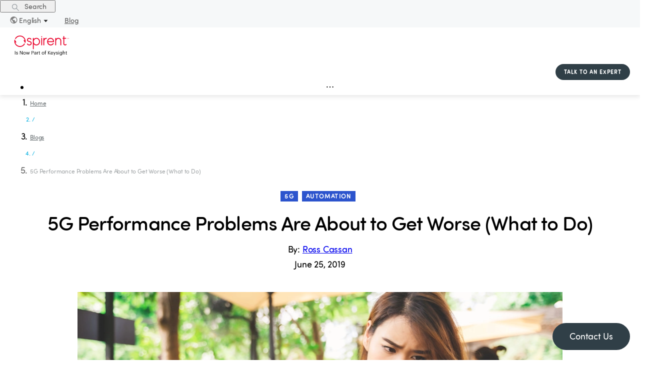

--- FILE ---
content_type: text/html; charset=utf-8
request_url: https://www.spirent.com/blogs/5g-performance-problems-are-about-to-get-worse-what-to-do
body_size: 23977
content:
<!DOCTYPE html><html lang="en-US"><head><meta charSet="utf-8"/><meta name="viewport" content="width=device-width, initial-scale=1, maximum-scale=1"/><meta name="next-head-count" content="2"/><style>.async-hide { opacity: 0 !important}</style><script>(function(a,s,y,n,c,h,i,d,e){s.className+=' '+y;h.start=1*new Date;
              h.end=i=function(){s.className=s.className.replace(RegExp(' ?'+y),'')};
              (a[n]=a[n]||[]).hide=h;setTimeout(function(){i();h.end=null},c);h.timeout=c;
              })(window,document.documentElement,'async-hide','dataLayer',2000,
              {'OPT-WXXJ388':true});</script><script>(function(w,d,s,l,i){w[l]=w[l]||[];w[l].push({'gtm.start':
              new Date().getTime(),event:'gtm.js'});var f=d.getElementsByTagName(s)[0],
              j=d.createElement(s),dl=l!='dataLayer'?'&l='+l:'';j.async=true;j.src=
              'https://www.googletagmanager.com/gtm.js?gtm_auth=SvEVMTfGh0_04G5aqARGiA&gtm_preview=env-1&id='+i+dl;f.parentNode.insertBefore(j,f);
              })(window,document,'script','dataLayer','GTM-TSSPKN9');</script><script defer="" src="https://www.googleoptimize.com/optimize.js?id=OPT-WXXJ388" integrity="sha384-fzOFTLdW7oKPjimiy/Zv0fc4AU78e4WntROTx8Oieo0i0wlCia4ogveW17qt/CWH" crossorigin="anonymous"></script><link rel="preload" href="/_next/static/css/93996e39ba29e7e1.css" as="style"/><link rel="stylesheet" href="/_next/static/css/93996e39ba29e7e1.css" data-n-g=""/><link rel="preload" href="/_next/static/css/7410606953b5fbb8.css" as="style"/><link rel="stylesheet" href="/_next/static/css/7410606953b5fbb8.css" data-n-p=""/><noscript data-n-css=""></noscript><script defer="" nomodule="" src="/_next/static/chunks/polyfills-c67a75d1b6f99dc8.js"></script><script src="/_next/static/chunks/webpack-f5ab9faf390c04a8.js" defer=""></script><script src="/_next/static/chunks/framework-bb5c596eafb42b22.js" defer=""></script><script src="/_next/static/chunks/main-d7379d2d41dca10d.js" defer=""></script><script src="/_next/static/chunks/pages/_app-8ab463bb8906bace.js" defer=""></script><script src="/_next/static/chunks/853-3c33c9bbcd560843.js" defer=""></script><script src="/_next/static/chunks/530-6f5c52c40d2197f5.js" defer=""></script><script src="/_next/static/chunks/pages/blogs/%5B...slug%5D-3df6112003eb74fe.js" defer=""></script><script src="/_next/static/1769460905761/_buildManifest.js" defer=""></script><script src="/_next/static/1769460905761/_ssgManifest.js" defer=""></script></head><body><noscript><iframe src="https://www.googletagmanager.com/ns.html?id=GTM-TSSPKN9&amp;gtm_auth=SvEVMTfGh0_04G5aqARGiA&amp;gtm_preview=env-1" height="0" width="0" style="display:none;visibility:hidden"></iframe></noscript><div id="__next" data-reactroot=""><div class="ant-layout LayoutComponent_sp-layout__8eleA css-1pg9a38"><div class="ant-row ant-row-end ant-row-middle TopBarMenuComponent_topBarMenuRoot__LX6g1 css-1pg9a38"><button type="button" class="ant-btn css-1pg9a38 ant-btn-text TopBarMenuComponent_justSearchButton__QZITm"><span role="img" aria-label="search" class="anticon anticon-search"><svg viewBox="64 64 896 896" focusable="false" data-icon="search" width="1em" height="1em" fill="currentColor" aria-hidden="true"><path d="M909.6 854.5L649.9 594.8C690.2 542.7 712 479 712 412c0-80.2-31.3-155.4-87.9-212.1-56.6-56.7-132-87.9-212.1-87.9s-155.5 31.3-212.1 87.9C143.2 256.5 112 331.8 112 412c0 80.1 31.3 155.5 87.9 212.1C256.5 680.8 331.8 712 412 712c67 0 130.6-21.8 182.7-62l259.7 259.6a8.2 8.2 0 0011.6 0l43.6-43.5a8.2 8.2 0 000-11.6zM570.4 570.4C528 612.7 471.8 636 412 636s-116-23.3-158.4-65.6C211.3 528 188 471.8 188 412s23.3-116.1 65.6-158.4C296 211.3 352.2 188 412 188s116.1 23.2 158.4 65.6S636 352.2 636 412s-23.3 116.1-65.6 158.4z"></path></svg></span><span> Search</span></button><a class="ant-dropdown-trigger LanguageSelectorComponent_dropDownSelected__Wb3pQ"><img src="/images/Language-icon.svg" alt="Language icon" class="LanguageSelectorComponent_languageIcon__Yn7Qv"/>English<span role="img" aria-label="caret-down" class="anticon anticon-caret-down LanguageSelectorComponent_downIcon__WaiS_"><svg viewBox="0 0 1024 1024" focusable="false" data-icon="caret-down" width="1em" height="1em" fill="currentColor" aria-hidden="true"><path d="M840.4 300H183.6c-19.7 0-30.7 20.8-18.5 35l328.4 380.8c9.4 10.9 27.5 10.9 37 0L858.9 335c12.2-14.2 1.2-35-18.5-35z"></path></svg></span></a><a id="blogs" class="TopBarMenuComponent_blogsLink__WdKnp" href="/blogs">Blog</a></div><header class="ant-layout-header LayoutComponent_layoutHeader__Ng25W css-1pg9a38"><div><div class=""><div class="LayoutComponent_headerContainer__mLQjl"><div class="ant-row ant-row-space-between ant-row-middle LayoutComponent_headerRow__43N_A css-1pg9a38"><div style="flex:0 0 115px" class="ant-col ant-col-order-1 css-1pg9a38"><img src="/images/Spirent-keysight-full-red-black.svg" alt="Spirent circle logo" class="LayoutComponent_spirentLogo__jifNO"/></div><div style="flex:0 0 170px" class="ant-col ant-col-order-3 LayoutComponent_alignRight__h9OfF css-1pg9a38"><button type="button" class="ButtonComponent_sp-button__DgDCh cta-button ButtonComponent_small__YsR8h">TALK TO AN EXPERT</button></div><div style="flex:1 1 auto" class="ant-col ant-col-order-2 css-1pg9a38"><div id="megamenu-dropdown-container"><ul class="ant-menu-overflow ant-menu ant-menu-root ant-menu-horizontal ant-menu-light MegaMenuComponent_megaMenuContainer__IcIH7 css-1pg9a38" role="menu" tabindex="0" data-menu-list="true"><li class="ant-menu-overflow-item ant-menu-item ant-menu-item-only-child MegaMenuComponent_firstLevel__3vv8Q" style="opacity:1;order:0" role="menuitem" tabindex="-1"><span class="ant-menu-title-content"><a class="ant-dropdown-trigger">Solutions</a></span></li><li class="ant-menu-overflow-item ant-menu-item ant-menu-item-only-child MegaMenuComponent_firstLevel__3vv8Q" style="opacity:1;order:1" role="menuitem" tabindex="-1"><span class="ant-menu-title-content"><a class="ant-dropdown-trigger">Products + Services</a></span></li><li class="ant-menu-overflow-item ant-menu-item ant-menu-item-only-child MegaMenuComponent_firstLevel__3vv8Q" style="opacity:1;order:2" role="menuitem" tabindex="-1"><span class="ant-menu-title-content"><a class="ant-dropdown-trigger">Partners</a></span></li><li class="ant-menu-overflow-item ant-menu-item ant-menu-item-only-child MegaMenuComponent_firstLevel__3vv8Q" style="opacity:1;order:3" role="menuitem" tabindex="-1"><span class="ant-menu-title-content"><a class="ant-dropdown-trigger">Company</a></span></li><li class="ant-menu-overflow-item ant-menu-item ant-menu-item-only-child MegaMenuComponent_firstLevel__3vv8Q" style="opacity:1;order:4" role="menuitem" tabindex="-1"><span class="ant-menu-title-content"><a class="ant-dropdown-trigger">Events</a></span></li><li class="ant-menu-overflow-item ant-menu-item ant-menu-item-only-child MegaMenuComponent_firstLevel__3vv8Q" style="opacity:1;order:5" role="menuitem" tabindex="-1"><span class="ant-menu-title-content"><a class="ant-dropdown-trigger">Support</a></span></li><li class="ant-menu-overflow-item ant-menu-item ant-menu-item-only-child MegaMenuComponent_firstLevel__3vv8Q" style="opacity:1;order:6" role="menuitem" tabindex="-1"><span class="ant-menu-title-content"><a class="ant-dropdown-trigger">Resources</a></span></li><li class="ant-menu-overflow-item ant-menu-overflow-item-rest ant-menu-submenu ant-menu-submenu-horizontal" style="opacity:0;height:0;overflow-y:hidden;order:9007199254740991;pointer-events:none;position:absolute" aria-hidden="true" role="none"><div role="menuitem" class="ant-menu-submenu-title" tabindex="-1" aria-expanded="false" aria-haspopup="true"><span role="img" aria-label="ellipsis" class="anticon anticon-ellipsis"><svg viewBox="64 64 896 896" focusable="false" data-icon="ellipsis" width="1em" height="1em" fill="currentColor" aria-hidden="true"><path d="M176 511a56 56 0 10112 0 56 56 0 10-112 0zm280 0a56 56 0 10112 0 56 56 0 10-112 0zm280 0a56 56 0 10112 0 56 56 0 10-112 0z"></path></svg></span><i class="ant-menu-submenu-arrow"></i></div></li></ul><div style="display:none" aria-hidden="true"></div></div></div></div></div></div></div></header><div class="ant-layout css-1pg9a38"><main class="ant-layout-content LayoutComponent_sp-layout__main__r39WD  css-1pg9a38"></main></div><footer class="ant-layout-footer mp-footer css-1pg9a38" id="footerDiv"><div class="ant-row css-1pg9a38"><div class="ant-col ant-col-xs-24 ant-col-lg-8 css-1pg9a38"><div class="ant-row css-1pg9a38"><div class="ant-col ant-col-xs-12 ant-col-lg-24 css-1pg9a38"><img src="/images/Spirent-keysight-full-white.svg" alt="Spirent circle logo" class="LayoutComponent_spirentLogo__jifNO"/></div><div class="ant-col LayoutComponent_footerText__OVy_d ant-col-xs-0 ant-col-lg-24 css-1pg9a38"><p>© 2026 Spirent Communications.</p><p>All rights reserved.</p></div><div class="ant-col LayoutComponent_footerSocialLink__M3XUN ant-col-xs-12 ant-col-lg-24 css-1pg9a38"><a href="http://www.linkedin.com/company/spirent-communications" target="_blank" rel="noopener noreferrer"><span style="box-sizing:border-box;display:inline-block;overflow:hidden;width:initial;height:initial;background:none;opacity:1;border:0;margin:0;padding:0;position:relative;max-width:100%"><span style="box-sizing:border-box;display:block;width:initial;height:initial;background:none;opacity:1;border:0;margin:0;padding:0;max-width:100%"><img style="display:block;max-width:100%;width:initial;height:initial;background:none;opacity:1;border:0;margin:0;padding:0" alt="" aria-hidden="true" src="data:image/svg+xml,%3csvg%20xmlns=%27http://www.w3.org/2000/svg%27%20version=%271.1%27%20width=%2732%27%20height=%2732%27/%3e"/></span><img alt="Linkedin icon" src="[data-uri]" decoding="async" data-nimg="intrinsic" class="LayoutComponent_footerSocialIcon__Pa0IC" style="position:absolute;top:0;left:0;bottom:0;right:0;box-sizing:border-box;padding:0;border:none;margin:auto;display:block;width:0;height:0;min-width:100%;max-width:100%;min-height:100%;max-height:100%"/><noscript><img alt="Linkedin icon" srcSet="/images/LinkedInIcon_reverse.svg 1x, /images/LinkedInIcon_reverse.svg 2x" src="/images/LinkedInIcon_reverse.svg" decoding="async" data-nimg="intrinsic" style="position:absolute;top:0;left:0;bottom:0;right:0;box-sizing:border-box;padding:0;border:none;margin:auto;display:block;width:0;height:0;min-width:100%;max-width:100%;min-height:100%;max-height:100%" class="LayoutComponent_footerSocialIcon__Pa0IC" loading="lazy"/></noscript></span></a><a href="https://twitter.com/Spirent" target="_blank" rel="noopener noreferrer"><span style="box-sizing:border-box;display:inline-block;overflow:hidden;width:initial;height:initial;background:none;opacity:1;border:0;margin:0;padding:0;position:relative;max-width:100%"><span style="box-sizing:border-box;display:block;width:initial;height:initial;background:none;opacity:1;border:0;margin:0;padding:0;max-width:100%"><img style="display:block;max-width:100%;width:initial;height:initial;background:none;opacity:1;border:0;margin:0;padding:0" alt="" aria-hidden="true" src="data:image/svg+xml,%3csvg%20xmlns=%27http://www.w3.org/2000/svg%27%20version=%271.1%27%20width=%2732%27%20height=%2732%27/%3e"/></span><img alt="Twitter icon" src="[data-uri]" decoding="async" data-nimg="intrinsic" class="LayoutComponent_footerSocialIcon__Pa0IC" style="position:absolute;top:0;left:0;bottom:0;right:0;box-sizing:border-box;padding:0;border:none;margin:auto;display:block;width:0;height:0;min-width:100%;max-width:100%;min-height:100%;max-height:100%"/><noscript><img alt="Twitter icon" srcSet="/images/TwitterX.svg 1x, /images/TwitterX.svg 2x" src="/images/TwitterX.svg" decoding="async" data-nimg="intrinsic" style="position:absolute;top:0;left:0;bottom:0;right:0;box-sizing:border-box;padding:0;border:none;margin:auto;display:block;width:0;height:0;min-width:100%;max-width:100%;min-height:100%;max-height:100%" class="LayoutComponent_footerSocialIcon__Pa0IC" loading="lazy"/></noscript></span></a><a href="https://www.facebook.com/spirent" target="_blank" rel="noopener noreferrer"><span style="box-sizing:border-box;display:inline-block;overflow:hidden;width:initial;height:initial;background:none;opacity:1;border:0;margin:0;padding:0;position:relative;max-width:100%"><span style="box-sizing:border-box;display:block;width:initial;height:initial;background:none;opacity:1;border:0;margin:0;padding:0;max-width:100%"><img style="display:block;max-width:100%;width:initial;height:initial;background:none;opacity:1;border:0;margin:0;padding:0" alt="" aria-hidden="true" src="data:image/svg+xml,%3csvg%20xmlns=%27http://www.w3.org/2000/svg%27%20version=%271.1%27%20width=%2732%27%20height=%2732%27/%3e"/></span><img alt="Facebook icon" src="[data-uri]" decoding="async" data-nimg="intrinsic" class="LayoutComponent_footerSocialIcon__Pa0IC" style="position:absolute;top:0;left:0;bottom:0;right:0;box-sizing:border-box;padding:0;border:none;margin:auto;display:block;width:0;height:0;min-width:100%;max-width:100%;min-height:100%;max-height:100%"/><noscript><img alt="Facebook icon" srcSet="/images/FacebookIcon_reverse.svg 1x, /images/FacebookIcon_reverse.svg 2x" src="/images/FacebookIcon_reverse.svg" decoding="async" data-nimg="intrinsic" style="position:absolute;top:0;left:0;bottom:0;right:0;box-sizing:border-box;padding:0;border:none;margin:auto;display:block;width:0;height:0;min-width:100%;max-width:100%;min-height:100%;max-height:100%" class="LayoutComponent_footerSocialIcon__Pa0IC" loading="lazy"/></noscript></span></a><a href="https://www.instagram.com/spirent_" target="_blank" rel="noopener noreferrer"><span style="box-sizing:border-box;display:inline-block;overflow:hidden;width:initial;height:initial;background:none;opacity:1;border:0;margin:0;padding:0;position:relative;max-width:100%"><span style="box-sizing:border-box;display:block;width:initial;height:initial;background:none;opacity:1;border:0;margin:0;padding:0;max-width:100%"><img style="display:block;max-width:100%;width:initial;height:initial;background:none;opacity:1;border:0;margin:0;padding:0" alt="" aria-hidden="true" src="data:image/svg+xml,%3csvg%20xmlns=%27http://www.w3.org/2000/svg%27%20version=%271.1%27%20width=%2732%27%20height=%2732%27/%3e"/></span><img alt="Instagram icon" src="[data-uri]" decoding="async" data-nimg="intrinsic" class="LayoutComponent_footerSocialIcon__Pa0IC" style="position:absolute;top:0;left:0;bottom:0;right:0;box-sizing:border-box;padding:0;border:none;margin:auto;display:block;width:0;height:0;min-width:100%;max-width:100%;min-height:100%;max-height:100%"/><noscript><img alt="Instagram icon" srcSet="/images/instagram.svg 1x, /images/instagram.svg 2x" src="/images/instagram.svg" decoding="async" data-nimg="intrinsic" style="position:absolute;top:0;left:0;bottom:0;right:0;box-sizing:border-box;padding:0;border:none;margin:auto;display:block;width:0;height:0;min-width:100%;max-width:100%;min-height:100%;max-height:100%" class="LayoutComponent_footerSocialIcon__Pa0IC" loading="lazy"/></noscript></span></a><a href="http://www.youtube.com/user/spirentvideos" target="_blank" rel="noopener noreferrer"><span style="box-sizing:border-box;display:inline-block;overflow:hidden;width:initial;height:initial;background:none;opacity:1;border:0;margin:0;padding:0;position:relative;max-width:100%"><span style="box-sizing:border-box;display:block;width:initial;height:initial;background:none;opacity:1;border:0;margin:0;padding:0;max-width:100%"><img style="display:block;max-width:100%;width:initial;height:initial;background:none;opacity:1;border:0;margin:0;padding:0" alt="" aria-hidden="true" src="data:image/svg+xml,%3csvg%20xmlns=%27http://www.w3.org/2000/svg%27%20version=%271.1%27%20width=%2732%27%20height=%2732%27/%3e"/></span><img alt="Youtube icon" src="[data-uri]" decoding="async" data-nimg="intrinsic" class="LayoutComponent_footerSocialIcon__Pa0IC" style="position:absolute;top:0;left:0;bottom:0;right:0;box-sizing:border-box;padding:0;border:none;margin:auto;display:block;width:0;height:0;min-width:100%;max-width:100%;min-height:100%;max-height:100%"/><noscript><img alt="Youtube icon" srcSet="/images/Youtube.svg 1x, /images/Youtube.svg 2x" src="/images/Youtube.svg" decoding="async" data-nimg="intrinsic" style="position:absolute;top:0;left:0;bottom:0;right:0;box-sizing:border-box;padding:0;border:none;margin:auto;display:block;width:0;height:0;min-width:100%;max-width:100%;min-height:100%;max-height:100%" class="LayoutComponent_footerSocialIcon__Pa0IC" loading="lazy"/></noscript></span></a></div></div></div><div class="ant-col ant-col-xs-24 ant-col-lg-16 css-1pg9a38"><div class="ant-row css-1pg9a38"><div class="ant-col ant-col-6 css-1pg9a38"><div class="FooterMenuComponent_footerCategory__wHPCR">Company </div><span class="LinkComponent_sp-link__rbXl6 FooterMenuComponent_footerLink___xzMp LinkComponent_inverted__arIxj"><a class="FooterMenuComponent_footerLink___xzMp LinkComponent_inverted__arIxj" target="">About Us</a></span><span class="LinkComponent_sp-link__rbXl6 FooterMenuComponent_footerLink___xzMp LinkComponent_inverted__arIxj"><a class="FooterMenuComponent_footerLink___xzMp LinkComponent_inverted__arIxj" target="">Careers</a></span><span class="LinkComponent_sp-link__rbXl6 FooterMenuComponent_footerLink___xzMp LinkComponent_inverted__arIxj"><a class="FooterMenuComponent_footerLink___xzMp LinkComponent_inverted__arIxj" target="">Press Releases</a></span><span class="LinkComponent_sp-link__rbXl6 FooterMenuComponent_footerLink___xzMp LinkComponent_inverted__arIxj"><a class="FooterMenuComponent_footerLink___xzMp LinkComponent_inverted__arIxj" target="">Events</a></span><span class="LinkComponent_sp-link__rbXl6 FooterMenuComponent_footerLink___xzMp LinkComponent_inverted__arIxj"><a class="FooterMenuComponent_footerLink___xzMp LinkComponent_inverted__arIxj" target="">Awards</a></span><span class="LinkComponent_sp-link__rbXl6 FooterMenuComponent_footerLink___xzMp LinkComponent_inverted__arIxj"><a class="FooterMenuComponent_footerLink___xzMp LinkComponent_inverted__arIxj" target="">Terms &amp; Conditions of Sale</a></span><span class="LinkComponent_sp-link__rbXl6 FooterMenuComponent_footerLink___xzMp LinkComponent_inverted__arIxj"><a class="FooterMenuComponent_footerLink___xzMp LinkComponent_inverted__arIxj" target="">GDPR Privacy Notice</a></span><span class="LinkComponent_sp-link__rbXl6 FooterMenuComponent_footerLink___xzMp LinkComponent_inverted__arIxj"><a class="FooterMenuComponent_footerLink___xzMp LinkComponent_inverted__arIxj" target="">Global Trade Compliance</a></span><span class="LinkComponent_sp-link__rbXl6 FooterMenuComponent_footerLink___xzMp LinkComponent_inverted__arIxj"><a class="FooterMenuComponent_footerLink___xzMp LinkComponent_inverted__arIxj" target="">AI Services Code of Conduct</a></span></div><div class="ant-col ant-col-6 css-1pg9a38"><div class="FooterMenuComponent_footerCategory__wHPCR">Solutions</div><span class="LinkComponent_sp-link__rbXl6 FooterMenuComponent_footerLink___xzMp LinkComponent_inverted__arIxj"><a class="FooterMenuComponent_footerLink___xzMp LinkComponent_inverted__arIxj" target="">5G</a></span><span class="LinkComponent_sp-link__rbXl6 FooterMenuComponent_footerLink___xzMp LinkComponent_inverted__arIxj"><a class="FooterMenuComponent_footerLink___xzMp LinkComponent_inverted__arIxj" target="">Open RAN</a></span><span class="LinkComponent_sp-link__rbXl6 FooterMenuComponent_footerLink___xzMp LinkComponent_inverted__arIxj"><a class="FooterMenuComponent_footerLink___xzMp LinkComponent_inverted__arIxj" target="">Private Networks</a></span><span class="LinkComponent_sp-link__rbXl6 FooterMenuComponent_footerLink___xzMp LinkComponent_inverted__arIxj"><a class="FooterMenuComponent_footerLink___xzMp LinkComponent_inverted__arIxj" target="">AI Networking</a></span><span class="LinkComponent_sp-link__rbXl6 FooterMenuComponent_footerLink___xzMp LinkComponent_inverted__arIxj"><a class="FooterMenuComponent_footerLink___xzMp LinkComponent_inverted__arIxj" target="">Edge Computing</a></span><span class="LinkComponent_sp-link__rbXl6 FooterMenuComponent_footerLink___xzMp LinkComponent_inverted__arIxj"><a class="FooterMenuComponent_footerLink___xzMp LinkComponent_inverted__arIxj" target="">Wi-Fi</a></span><span class="LinkComponent_sp-link__rbXl6 FooterMenuComponent_footerLink___xzMp LinkComponent_inverted__arIxj"><a class="FooterMenuComponent_footerLink___xzMp LinkComponent_inverted__arIxj" target="">Positioning</a></span><span class="LinkComponent_sp-link__rbXl6 FooterMenuComponent_footerLink___xzMp LinkComponent_inverted__arIxj"><a class="FooterMenuComponent_footerLink___xzMp LinkComponent_inverted__arIxj" target="">Cloud + Virtualization</a></span></div><div class="ant-col ant-col-6 css-1pg9a38"><div class="FooterMenuComponent_footerCategory__wHPCR">Resources</div><span class="LinkComponent_sp-link__rbXl6 FooterMenuComponent_footerLink___xzMp LinkComponent_inverted__arIxj"><a class="FooterMenuComponent_footerLink___xzMp LinkComponent_inverted__arIxj" target="">Blog</a></span><span class="LinkComponent_sp-link__rbXl6 FooterMenuComponent_footerLink___xzMp LinkComponent_inverted__arIxj"><a class="FooterMenuComponent_footerLink___xzMp LinkComponent_inverted__arIxj" target="">Resource Library</a></span><span class="LinkComponent_sp-link__rbXl6 FooterMenuComponent_footerLink___xzMp LinkComponent_inverted__arIxj"><a class="FooterMenuComponent_footerLink___xzMp LinkComponent_inverted__arIxj" target="">Webinars</a></span><span class="LinkComponent_sp-link__rbXl6 FooterMenuComponent_footerLink___xzMp LinkComponent_inverted__arIxj"><a class="FooterMenuComponent_footerLink___xzMp LinkComponent_inverted__arIxj" target="">Products A-Z</a></span><span class="LinkComponent_sp-link__rbXl6 FooterMenuComponent_footerLink___xzMp LinkComponent_inverted__arIxj"><a class="FooterMenuComponent_footerLink___xzMp LinkComponent_inverted__arIxj" target="">Product Overview</a></span><span class="LinkComponent_sp-link__rbXl6 FooterMenuComponent_footerLink___xzMp LinkComponent_inverted__arIxj"><a class="FooterMenuComponent_footerLink___xzMp LinkComponent_inverted__arIxj" target="">Solutions Overview</a></span><span class="LinkComponent_sp-link__rbXl6 FooterMenuComponent_footerLink___xzMp LinkComponent_inverted__arIxj"><a class="FooterMenuComponent_footerLink___xzMp LinkComponent_inverted__arIxj" target="">Newsletter Sign-Up</a></span><span class="LinkComponent_sp-link__rbXl6 FooterMenuComponent_footerLink___xzMp LinkComponent_inverted__arIxj"><a class="FooterMenuComponent_footerLink___xzMp LinkComponent_inverted__arIxj" target="">Standards and Policies</a></span></div><div class="ant-col ant-col-6 css-1pg9a38"><div class="FooterMenuComponent_footerCategory__wHPCR">Contact + Support</div><span class="LinkComponent_sp-link__rbXl6 FooterMenuComponent_footerLink___xzMp LinkComponent_inverted__arIxj"><a class="FooterMenuComponent_footerLink___xzMp LinkComponent_inverted__arIxj" target="">Get in Touch</a></span><span class="LinkComponent_sp-link__rbXl6 FooterMenuComponent_footerLink___xzMp LinkComponent_inverted__arIxj"><a class="FooterMenuComponent_footerLink___xzMp LinkComponent_inverted__arIxj" target="">Contact Support</a></span><span class="LinkComponent_sp-link__rbXl6 FooterMenuComponent_footerLink___xzMp LinkComponent_inverted__arIxj"><a class="FooterMenuComponent_footerLink___xzMp LinkComponent_inverted__arIxj" target="">Locations</a></span></div></div></div><div class="ant-col ant-col-24 LayoutComponent_subFooter__f4308 css-1pg9a38"><div class="ant-row css-1pg9a38"><div class="ant-col ant-col-xs-24 ant-col-lg-16 css-1pg9a38"></div><div class="ant-col LayoutComponent_languageContainer__0_bY_ ant-col-xs-24 ant-col-lg-6 ant-col-lg-offset-2 css-1pg9a38"></div></div></div><div class="ant-col LayoutComponent_footerText__OVy_d ant-col-xs-24 ant-col-lg-0 css-1pg9a38"><p>© 2026 Spirent Communications.</p><p>All rights reserved.</p></div></div></footer></div><button type="button" class="ButtonComponent_sp-button__DgDCh FloatingContactButton_floatingButton__epYAp ButtonComponent_sp-button--grey__BWOE8"><span class="FloatingContactButton_buttonText__LKSwy">Contact Us</span></button></div><script id="__NEXT_DATA__" type="application/json">{"props":{"pageProps":{"blogSubscriptionData":{"sys":{"type":"Array"},"total":1,"skip":0,"limit":100,"items":[{"metadata":{"tags":[],"concepts":[]},"sys":{"space":{"sys":{"type":"Link","linkType":"Space","id":"wcxs9ap8i19s"}},"id":"3Yk0i5S1uc0NzG2e8UawID","type":"Entry","createdAt":"2021-02-05T15:56:53.454Z","updatedAt":"2023-02-10T15:25:05.429Z","environment":{"sys":{"id":"languages","type":"Link","linkType":"Environment"}},"publishedVersion":24,"revision":6,"contentType":{"sys":{"type":"Link","linkType":"ContentType","id":"form"}},"locale":"en-US"},"fields":{"isTestRecord":false,"slug":"blog-subscription","marketoFormId":"3395","marketoRequestId":"627-MTZ-252","title":"Blog Newsletter Subscription","descriptionText":{"sys":{"type":"Link","linkType":"Entry","id":"6mUXOCz7XJN8W4ZpOaIMDv"}},"confirmationText":{"sys":{"type":"Link","linkType":"Entry","id":"1xvGshrndohJK5eY08vmj5"}}}}],"includes":{"Entry":[{"metadata":{"tags":[],"concepts":[]},"sys":{"space":{"sys":{"type":"Link","linkType":"Space","id":"wcxs9ap8i19s"}},"id":"1xvGshrndohJK5eY08vmj5","type":"Entry","createdAt":"2021-02-05T15:56:53.359Z","updatedAt":"2022-05-04T11:54:00.905Z","environment":{"sys":{"id":"languages","type":"Link","linkType":"Environment"}},"publishedVersion":13,"revision":3,"contentType":{"sys":{"type":"Link","linkType":"ContentType","id":"longTextBlock"}},"locale":"en-US"},"fields":{"isTestRecord":false,"slug":"blog-subscription-confirmation","title":"Thank You!","body":{"data":{},"content":[{"data":{},"content":[{"data":{},"marks":[],"value":"Subscription was successful.","nodeType":"text"}],"nodeType":"paragraph"}],"nodeType":"document"}}},{"metadata":{"tags":[],"concepts":[]},"sys":{"space":{"sys":{"type":"Link","linkType":"Space","id":"wcxs9ap8i19s"}},"id":"6mUXOCz7XJN8W4ZpOaIMDv","type":"Entry","createdAt":"2021-02-05T15:56:53.411Z","updatedAt":"2022-05-04T11:53:50.092Z","environment":{"sys":{"id":"languages","type":"Link","linkType":"Environment"}},"publishedVersion":16,"revision":5,"contentType":{"sys":{"type":"Link","linkType":"ContentType","id":"longTextBlock"}},"locale":"en-US"},"fields":{"isTestRecord":false,"slug":"blog-subscription-description","title":" Like our content?","body":{"data":{},"content":[{"data":{},"content":[{"data":{},"marks":[],"value":"Subscribe to our blogs here.","nodeType":"text"}],"nodeType":"paragraph"}],"nodeType":"document"}}}]}},"template":"blog","templateData":{"sys":{"type":"Array"},"total":1,"skip":0,"limit":100,"items":[{"metadata":{"tags":[],"concepts":[]},"sys":{"space":{"sys":{"type":"Link","linkType":"Space","id":"wcxs9ap8i19s"}},"id":"1iIT9j0kzlOVEpCUo9n8Dx","type":"Entry","createdAt":"2020-11-19T01:13:15.234Z","updatedAt":"2021-12-06T03:18:20.219Z","environment":{"sys":{"id":"languages","type":"Link","linkType":"Environment"}},"publishedVersion":15,"revision":5,"contentType":{"sys":{"type":"Link","linkType":"ContentType","id":"blog"}},"locale":"en-US"},"fields":{"publishedDate":"2019-06-25","isDateUpdated":true,"isTestRecord":false,"isReviewed":true,"businessUnitOrArea":"BU - LSA","slug":"5g-performance-problems-are-about-to-get-worse-what-to-do","publishSites":["ALL"],"title":"5G Performance Problems Are About to Get Worse (What to Do)","shortTitle":"5G Performance Problems Are About to Get Worse (What to Do)","seoTitle":"5G Performance is About to Get Worse - What to Do","image":{"sys":{"type":"Link","linkType":"Entry","id":"7pHRyUvAFU7vXbVQKFzwmg"}},"shortDescription":"Improving Fault Isolation With Active Assurance and Passive Assurance","longDescription":"Improving Fault Isolation With Active Assurance and Passive Assurance","seoDescription":"Improving fault Isolation with active and passive assurance is just one way Spirent is facing 5G performance challenges. ","body":{"data":{},"content":[{"data":{},"content":[{"data":{},"marks":[],"value":"Improving Fault Isolation With Active Assurance and Passive Assurance","nodeType":"text"}],"nodeType":"heading-2"},{"data":{},"content":[{"data":{},"marks":[],"value":"When something goes wrong in the network, we often call it an “event” or a “fault.” That sounds so innocuous. After all, “events” happen, right? But for some reason, customers don’t see it that way. One little interruption of service or poor experience can drive them away. The challenge will only get worse as 5G brings exploding demands, higher customer expectations, and increased complexity. So how can you assure that you will catch performance problems and resolve underlying faults before they cascade into crises?","nodeType":"text"}],"nodeType":"paragraph"},{"data":{},"content":[{"data":{},"marks":[],"value":"Readers of our 5G Transformation Needs Automated Assurance blog series have joined us on a journey to understand the challenges presented by 5G and effective new approaches including ","nodeType":"text"},{"data":{"uri":"/blogs/lsa/2019/april/the-5g-transformation-needs-automated-assurance-now"},"content":[{"data":{},"marks":[],"value":"automated assurance","nodeType":"text"}],"nodeType":"hyperlink"},{"data":{},"marks":[],"value":", ","nodeType":"text"},{"data":{"uri":"/blogs/lsa/2019/april/the-5g-transformation-needs-automated-assurance-now-2-network-slice-activation"},"content":[{"data":{},"marks":[],"value":"quality monitoring for 5G network slicing","nodeType":"text"}],"nodeType":"hyperlink"},{"data":{},"marks":[],"value":", and ","nodeType":"text"},{"data":{"uri":"/blogs/lsa/2019/may/the-5g-transformation-needs-automated-assurance-now-3-change-management-at-the-speed-of-5g"},"content":[{"data":{},"marks":[],"value":"automated change management","nodeType":"text"}],"nodeType":"hyperlink"},{"data":{},"marks":[],"value":". Now let’s look at methods that can help operators detect and isolate faults in the automated network.","nodeType":"text"}],"nodeType":"paragraph"},{"data":{},"content":[{"data":{},"marks":[],"value":"Two modes of Automated Assurance","nodeType":"text"}],"nodeType":"heading-2"},{"data":{},"content":[{"data":{},"marks":[],"value":"We’ve discussed automated assurance in our previous blogs, but for today’s blog we’re going to drill down to another level of detail. Automated assurance consists of two main categories of virtualized assurance functions: Active Assurance and Passive Assurance. Both categories of virtualized functions are designed to be seamlessly integrated with the network (i.e. orchestrated) to automate fault detection and resolution. Let’s look at the strengths and weaknesses of each of these approaches and why having both approaches is going to be critical for 5G.","nodeType":"text"}],"nodeType":"paragraph"},{"data":{"target":{"sys":{"id":"6bIlsq0gQXu7V2w8jVtdNp","type":"Link","linkType":"Asset"}}},"content":[],"nodeType":"embedded-asset-block"},{"data":{},"content":[{"data":{},"marks":[{"type":"bold"}],"value":"Passive Assurance","nodeType":"text"},{"data":{},"marks":[],"value":" is the traditional method for ascertaining the health of the network. Passive Assurance collects telemetry from virtual and physical network functions, DPI (Deep Packet Inspection) probes and protocol probes that passively monitor the signaling and user traffic on the network. Data could also be gathered from other sources of subscriber data such as billing records that inform the operator about the subscribers and how they’re using the network. ","nodeType":"text"}],"nodeType":"paragraph"},{"data":{},"content":[{"data":{},"marks":[{"type":"bold"}],"value":"Strengths:","nodeType":"text"}],"nodeType":"paragraph"},{"data":{},"content":[{"data":{},"marks":[],"value":"Passive Assurance gathers all the data from all of the operator’s customers as they use the service. It’s particularly good at determining how many customers are affected by a problem. Because it works with vast volumes of data, it’s best at detecting issues that can be inferred by correlating statistical data from a variety of sources such as signaling traffic, user plane packet headers and network element counters. Passive Assurance works best once a new function, slice or service is up and running and while traffic levels are maintained at a minimum level.","nodeType":"text"}],"nodeType":"paragraph"},{"data":{},"content":[{"data":{},"marks":[{"type":"bold"}],"value":"Limitations:","nodeType":"text"}],"nodeType":"paragraph"},{"data":{},"content":[{"data":{},"marks":[],"value":"Passive Assurance produces valuable insights for detecting major issues. But real usage of the network is highly variable. Small changes in the performance of the network or services may be due to varying traffic levels, changes in the geographic traffic distribution or differences in the mix of applications being used. But these minor performance changes could also indicate a network fault that isn’t apparent from the correlated, high-level data that Passive Assurance relies on—until it escalates into a severe issue.","nodeType":"text"}],"nodeType":"paragraph"},{"data":{},"content":[{"data":{},"marks":[],"value":"Because Passive Assurance is expensive to install and analyze, operators must be judicious about where they place their monitoring, typically inserting probes into just key parts of the network. It’s not cost effective to monitor all traffic, in all parts of the network, at all times. As a result, operators may not have coverage at the spot where a problem is occurring at a particular time.","nodeType":"text"}],"nodeType":"paragraph"},{"data":{},"content":[{"data":{},"marks":[],"value":"Relying on signaling and statistics makes it difficult, if not impossible, to get an accurate sense of the real user experience. For instance, if you’re collecting data at the core of the network, you may not get an accurate understanding of the customer’s experience at a distant end point.","nodeType":"text"}],"nodeType":"paragraph"},{"data":{},"content":[{"data":{},"marks":[],"value":"Most critically, Passive Assurance relies on data generated by use of the network and services. As its name implies, it’s ","nodeType":"text"},{"data":{},"marks":[{"type":"italic"}],"value":"passive","nodeType":"text"},{"data":{},"marks":[],"value":"—it waits for customers to use the network—and is therefore not very helpful at turn-up, before users create traffic, or for critical, always-on but mostly inactive services such as IoT alarms and public safety networks.","nodeType":"text"}],"nodeType":"paragraph"},{"data":{},"content":[{"data":{},"marks":[{"type":"bold"}],"value":"Active Assurance","nodeType":"text"},{"data":{},"marks":[],"value":" presents a perfect complement to Passive Assurance. Active Assurance, which is also referred to as Active Test, consists of an Active Assurance Controller and Virtual Test Agents (VTAs). Directed by the Controller, VTAs emulate portions of the network, end-user devices and the use of specific applications to create small amounts of synthetic traffic that are injected into the network. The synthetic traffic allows the Active Assurance system to evaluate network performance even when there’s no real user traffic in the network. This makes it ideal for when you first turn up a function, want to ensure a public safety network is working properly, or need to isolate a complex problem.","nodeType":"text"}],"nodeType":"paragraph"},{"data":{"target":{"sys":{"id":"3r0BDM2VK4d4lHfciKMCRH","type":"Link","linkType":"Entry"}}},"content":[],"nodeType":"embedded-entry-block"},{"data":{},"content":[{"data":{},"marks":[],"value":"","nodeType":"text"}],"nodeType":"paragraph"},{"data":{},"content":[{"data":{},"marks":[],"value":"With Active Assurance, you insert a known quantity—synthetic traffic—into the network. When you know what you’re putting in, you can easily measure what’s coming out at the endpoint. Remember what we said about the variability of user traffic causing uncertainty about whether small performance fluctuations were normal or the first sign of a real problem? By inserting known traffic into the network, Active Assurance enables you to benchmark and track fine variations in performance over time, allowing you to differentiate normal variations from significant issues.","nodeType":"text"}],"nodeType":"paragraph"},{"data":{},"content":[{"data":{},"marks":[],"value":"What’s more, one can instantiate a VTA into a specific part of the network, run your tests and then de-instantiate the agent—easily and cost-effectively. VTAs can be inserted anywhere in the network, enabling you to perform similar tests at different locations. VTAs can also be run continuously to assure the availability and performance of critical links and services.","nodeType":"text"}],"nodeType":"paragraph"},{"data":{},"content":[{"data":{},"marks":[],"value":"Because it uses known, synthetic traffic, Active Assurance not only enables operators to troubleshoot complex issues, it provides full visibility of user plane performance—and the customer’s true end-to-end service experience—in a way not possible with Passive Assurance.","nodeType":"text"}],"nodeType":"paragraph"},{"data":{},"content":[{"data":{},"marks":[{"type":"bold"}],"value":"Passive Assurance is ideal to:","nodeType":"text"}],"nodeType":"paragraph"},{"data":{},"content":[{"data":{},"content":[{"data":{},"content":[{"data":{},"marks":[],"value":"Monitor performance once the network is up and running","nodeType":"text"}],"nodeType":"paragraph"}],"nodeType":"list-item"},{"data":{},"content":[{"data":{},"content":[{"data":{},"marks":[],"value":"Track services and links that have consistent traffic flows","nodeType":"text"}],"nodeType":"paragraph"}],"nodeType":"list-item"},{"data":{},"content":[{"data":{},"content":[{"data":{},"marks":[],"value":"Detect major issues and determine how many users are impacted","nodeType":"text"}],"nodeType":"paragraph"}],"nodeType":"list-item"},{"data":{},"content":[{"data":{},"content":[{"data":{},"marks":[],"value":"Troubleshoot issues for high-priority parts of the network\n","nodeType":"text"}],"nodeType":"paragraph"}],"nodeType":"list-item"}],"nodeType":"unordered-list"},{"data":{},"content":[{"data":{},"marks":[{"type":"bold"}],"value":"Active Assurance complements Passive Assurance by enabling you to:","nodeType":"text"}],"nodeType":"paragraph"},{"data":{},"content":[{"data":{},"content":[{"data":{},"content":[{"data":{},"marks":[],"value":"Evaluate performance at turn-up before customer usage starts","nodeType":"text"}],"nodeType":"paragraph"}],"nodeType":"list-item"},{"data":{},"content":[{"data":{},"content":[{"data":{},"marks":[],"value":"Continuously check critical services and links, such as an IoT alarm sensor, redundant network link or public safety network, regardless of the level of usage","nodeType":"text"}],"nodeType":"paragraph"}],"nodeType":"list-item"},{"data":{},"content":[{"data":{},"content":[{"data":{},"marks":[],"value":"Proactively identify minor issues before they become major","nodeType":"text"}],"nodeType":"paragraph"}],"nodeType":"list-item"},{"data":{},"content":[{"data":{},"content":[{"data":{},"marks":[],"value":"Get full visibility of the user’s end-to-end performance and service experience","nodeType":"text"}],"nodeType":"paragraph"}],"nodeType":"list-item"},{"data":{},"content":[{"data":{},"content":[{"data":{},"marks":[],"value":"Troubleshoot complex issues in any part of the network because it’s virtualized and inserts small amounts of traffic, so it’s not a heavy lift.\n","nodeType":"text"}],"nodeType":"paragraph"}],"nodeType":"list-item"}],"nodeType":"unordered-list"},{"data":{},"content":[{"data":{},"marks":[{"type":"bold"}],"value":"Performance challenges are growing. But so are our tools.","nodeType":"text"}],"nodeType":"paragraph"},{"data":{},"content":[{"data":{},"marks":[],"value":"It’s true: network automation and 5G along with snowballing demand from impatient consumers for data-intensive, bandwidth-scarfing applications will challenge our industry as never before. But by utilizing thoughtful pairing of Passive Assurance and Active Assurance, operators can assure that they can meet the expectations of their customers and fulfill their promises of a quality experience.","nodeType":"text"}],"nodeType":"paragraph"},{"data":{},"content":[{"data":{},"marks":[],"value":"Other Blogs in this series:","nodeType":"text"}],"nodeType":"heading-2"},{"data":{},"content":[{"data":{},"content":[{"data":{},"content":[{"data":{},"marks":[],"value":"","nodeType":"text"},{"data":{"target":{"sys":{"id":"1sEHOey6KlaPRe65nloXdN","type":"Link","linkType":"Entry"}}},"content":[{"data":{},"marks":[],"value":"The 5G Transformation Needs Automated Assurance Now!","nodeType":"text"}],"nodeType":"entry-hyperlink"},{"data":{},"marks":[],"value":"","nodeType":"text"}],"nodeType":"paragraph"}],"nodeType":"list-item"},{"data":{},"content":[{"data":{},"content":[{"data":{},"marks":[],"value":"","nodeType":"text"},{"data":{"target":{"sys":{"id":"40LfbOUz0cgTjnnzEhXq6S","type":"Link","linkType":"Entry"}}},"content":[{"data":{},"marks":[],"value":"Network Slice Activation","nodeType":"text"}],"nodeType":"entry-hyperlink"},{"data":{},"marks":[],"value":"","nodeType":"text"}],"nodeType":"paragraph"}],"nodeType":"list-item"},{"data":{},"content":[{"data":{},"content":[{"data":{},"marks":[],"value":"","nodeType":"text"},{"data":{"target":{"sys":{"id":"4mgWT5Ytksmbcuy70zDyGn","type":"Link","linkType":"Entry"}}},"content":[{"data":{},"marks":[],"value":"Change Management at the Speed of 5G","nodeType":"text"}],"nodeType":"entry-hyperlink"},{"data":{},"marks":[],"value":"","nodeType":"text"}],"nodeType":"paragraph"}],"nodeType":"list-item"}],"nodeType":"unordered-list"},{"data":{},"content":[{"data":{},"marks":[],"value":"","nodeType":"text"}],"nodeType":"paragraph"}],"nodeType":"document"},"author":{"sys":{"type":"Link","linkType":"Entry","id":"7goGxzpBujJy6MoBD5Q1Ui"}},"audience":"Strategic","categories":["5G","Automation"]}}],"includes":{"Entry":[{"metadata":{"tags":[],"concepts":[]},"sys":{"space":{"sys":{"type":"Link","linkType":"Space","id":"wcxs9ap8i19s"}},"id":"1sEHOey6KlaPRe65nloXdN","type":"Entry","createdAt":"2020-11-19T01:13:12.571Z","updatedAt":"2022-04-07T06:36:05.276Z","environment":{"sys":{"id":"languages","type":"Link","linkType":"Environment"}},"publishedVersion":14,"revision":5,"contentType":{"sys":{"type":"Link","linkType":"ContentType","id":"blog"}},"locale":"en-US"},"fields":{"publishedDate":"2019-04-02","isDateUpdated":true,"isTestRecord":false,"isReviewed":true,"businessUnitOrArea":"BU - LSA","slug":"the-5g-transformation-needs-automated-assurance-now","publishSites":["ALL"],"title":"The 5G Transformation Needs Automated Assurance Now!","shortTitle":"The 5G Transformation Needs Automated Assurance Now!","seoTitle":"5G Transformation \u0026 Automated Assurance","image":{"sys":{"type":"Link","linkType":"Entry","id":"24KZpHmTch1u0jMnAFzRzt"}},"shortDescription":"If the excitement of Mobile World Congress Barcelona 2019 illustrated any key lesson, it’s that 5G is intensifying the rate of digital transformation for Communications Service Providers (CSPs) as they respond to challenges on multiple fronts: They must c","longDescription":"If the excitement of Mobile World Congress Barcelona 2019 illustrated any key lesson, it’s that 5G is intensifying the rate of digital transformation for Communications Service Providers (CSPs) as they respond to challenges on multiple fronts: They must c","seoDescription":"Automated assurance is pivotal to assuring fast digital transformation and 5G is intensifying that rate for CSPs. Spirent's 5G test automation can help.","body":{"data":{},"content":[{"data":{},"content":[{"data":{},"marks":[],"value":"Automated assurance is pivotal to assuring the promise of digital transformation","nodeType":"text"}],"nodeType":"heading-2"},{"data":{},"content":[{"data":{},"marks":[],"value":"If the excitement of Mobile World Congress Barcelona 2019 illustrated any key lesson, it’s that 5G is intensifying the rate of digital transformation for Communications Service Providers (CSPs) as they respond to challenges on multiple fronts: They must compete against both traditional service providers and web-scale companies such as Facebook, Amazon, Netflix, and Google; defend their existing revenue streams; and generate new revenue by offering innovative digital services. To deliver on their promises to their customers of digital transformation and 5G, CSPs will want to embrace extreme operations automation and look at every opportunity to reduce human intervention.","nodeType":"text"}],"nodeType":"paragraph"},{"data":{},"content":[{"data":{},"marks":[],"value":"Building the foundation for on-demand services such as SD-WAN and superior customer service will require flexible and programmable networks powered by network function virtualization (NFV) and software-defined networking (SDN). The good news is that NFV and SDN will also power the new 5G network. On the other hand, 5G also brings its challenges. The 5G network includes 5G new radio and core, a new transport network architecture, and new technologies such as network slicing and mobile access edge computing—which significantly increase network complexity and introduce new requirements and pressure points across operations. The traditional operations model, primarily based on “bolted on” manual and reactive approaches, will clearly be uneconomical and unsustainable.\n","nodeType":"text"}],"nodeType":"paragraph"},{"data":{},"content":[{"data":{},"marks":[],"value":"In fact, it’s already happening as even today’s networks grow more complex. That’s why CSPs can’t wait for full implementation of their digital transformation strategies but rather must take incremental steps on their journey towards extreme automation starting today.\n","nodeType":"text"}],"nodeType":"paragraph"},{"data":{},"content":[{"data":{},"marks":[],"value":"So where can CSPs begin their automation transformation? By identifying operational workflows where testing and assurance activities have historically been the most manual, reactive and time-consuming. These workflows represent the low-hanging fruit – where automated active testing and assurance can deliver immediate automation benefits for both today’s existing services on physical networks and the new cloud-native 5G networks.\n","nodeType":"text"}],"nodeType":"paragraph"},{"data":{},"content":[{"data":{},"marks":[],"value":" Low-hanging fruit—5G active-testing automation use cases for early deployment","nodeType":"text"}],"nodeType":"heading-2"},{"data":{},"content":[{"data":{},"marks":[],"value":"True, all the ingredients for automation aren’t quite ready. But CSPs can put their feet in the water with a basic set of automation use cases that lay a foundation for broader automation initiatives:","nodeType":"text"}],"nodeType":"paragraph"},{"data":{},"content":[{"data":{},"marks":[{"type":"italic"}],"value":"Service turn-up and activation","nodeType":"text"},{"data":{},"marks":[],"value":" – New services, network slices and network functions must be validated before they go live. With advanced active testing technologies using cloud-native test agents and open APIs-based test controllers, CSPs can dynamically instantiate the test agents, place the agents where required physically in the network and provision the test routines on-demand. Applying this type of automation for 4G has been proven to accelerate turn-up and activation by a factor of 10 for Spirent’s Tier 1 customers. With dynamic 5G services, turn-up and activation must occur in a matter of seconds – necessitating such an automated approach. In addition, the success of 5G will hang in large part on its ability to deliver on promised performance levels, making proactive testing of newly activated slices critical.","nodeType":"text"}],"nodeType":"paragraph"},{"data":{},"content":[{"data":{},"marks":[{"type":"italic"}],"value":"Change management","nodeType":"text"},{"data":{},"marks":[],"value":" – To ensure new services and features meet performance targets without degrading the quality of existing services, changes to the network must be thoroughly tested and validated before a service is switched on. That’s why automated active testing should be an integral part of change management processes. One key goal of this automation is to avoid “micro” network or service outages where the provider is unaware an issue has occurred until a customer complains. When Spirent helped a Tier 1 mobile provider apply this approach to 3G and 4G networks, undetected issues were reduced by 85%. Automated active testing will be even more crucial in 5G digital networks, where changes happen at a vastly accelerated pace.","nodeType":"text"}],"nodeType":"paragraph"},{"data":{},"content":[{"data":{},"marks":[{"type":"italic"}],"value":"Service quality monitoring and fault isolation","nodeType":"text"},{"data":{},"marks":[],"value":" – Cloud-based digital networks are inherently dynamic. In 5G networks, especially, we’ll see an explosion of applications such as connected home sensors and alarms or smart metering IoT services that require extremely reliable connectivity and high performance but may be used only sporadically. Virtualized service assurance systems need to be able to proactively and continuously test service quality and performance—even when the services aren’t being used. The systems also must be able to test any part of the network, including the radio interface, to rapidly isolate issues. Spirent has found that automating these processes for 4G saves Tier 1 providers millions of dollars annually in the form of reduced SLA penalties and operational troubleshooting expenses. With the increased complexity of 5G network slicing on top of legacy networks and new 5G IoT and business use cases, we expect to see increased need—and greater benefits—for automation in this area.","nodeType":"text"}],"nodeType":"paragraph"},{"data":{},"content":[{"data":{},"marks":[],"value":"We need a new approach to service assurance","nodeType":"text"}],"nodeType":"heading-2"},{"data":{},"content":[{"data":{},"marks":[],"value":"As service providers rollout NFV/SDN-based networks at scale, introduce SD-WAN and launch 5G services, they face unprecedented network complexity and competition. In response, they are embracing automation to accelerate the rollout of new services, reduce operational costs and differentiate service quality. To enable providers to rapidly and cost-effectively deploy automation, Spirent has pioneered a new approach to testing and assurance, called Lifecycle Service Assurance (LSA). Taking a unique, unified approach to testing and assurance that spans development and operations teams, Spirent LSA solutions deliver critical testing and assurance building blocks required to quickly and easily automate key use cases across the service lifecycle. ","nodeType":"text"}],"nodeType":"paragraph"},{"data":{"target":{"sys":{"id":"4uHvYqhIfAVFUlq0NErnt0","type":"Link","linkType":"Asset"}}},"content":[],"nodeType":"embedded-asset-block"},{"data":{},"content":[{"data":{},"marks":[],"value":"Over the next few weeks, we’ll take you deeper into the issues that are driving the digital transformation and the role of automated service assurance in assuring you can fulfill your promises to your customers on the path to 5G. In my next blog, I’ll look at how network slicing on 5G raises the stakes for everyone—operators, device makers, and network equipment providers alike. ","nodeType":"text"},{"data":{"uri":"/blogs/lsa/2019/april/the-5g-transformation-needs-automated-assurance-now-2-network-slice-activation"},"content":[{"data":{},"marks":[],"value":"Please read the second blog here.","nodeType":"text"}],"nodeType":"hyperlink"},{"data":{},"marks":[],"value":"","nodeType":"text"}],"nodeType":"paragraph"},{"data":{},"content":[{"data":{},"marks":[],"value":"To learn more about Spirent’s LSA suite, and continuous testing and network automation use cases enabled by LSA, please visit ","nodeType":"text"},{"data":{"uri":"https://www.spirent.com/solutions/lifecycle-service-assurance"},"content":[{"data":{},"marks":[],"value":"www.spirent.com/solutions/lifecycle-service-assurance","nodeType":"text"}],"nodeType":"hyperlink"},{"data":{},"marks":[],"value":". ","nodeType":"text"}],"nodeType":"paragraph"},{"data":{},"content":[{"data":{},"marks":[],"value":"Other Blogs in this series:","nodeType":"text"}],"nodeType":"heading-2"},{"data":{},"content":[{"data":{},"marks":[],"value":"","nodeType":"text"},{"data":{"target":{"sys":{"id":"40LfbOUz0cgTjnnzEhXq6S","type":"Link","linkType":"Entry"}}},"content":[{"data":{},"marks":[],"value":"Network Slice Activation","nodeType":"text"}],"nodeType":"entry-hyperlink"},{"data":{},"marks":[],"value":"","nodeType":"text"}],"nodeType":"paragraph"},{"data":{},"content":[{"data":{},"marks":[],"value":"","nodeType":"text"},{"data":{"target":{"sys":{"id":"4mgWT5Ytksmbcuy70zDyGn","type":"Link","linkType":"Entry"}}},"content":[{"data":{},"marks":[],"value":"Change Management at the Speed of 5G","nodeType":"text"}],"nodeType":"entry-hyperlink"},{"data":{},"marks":[],"value":"","nodeType":"text"}],"nodeType":"paragraph"},{"data":{},"content":[{"data":{},"marks":[],"value":"","nodeType":"text"},{"data":{"target":{"sys":{"id":"1iIT9j0kzlOVEpCUo9n8Dx","type":"Link","linkType":"Entry"}}},"content":[{"data":{},"marks":[],"value":"Performance Problems Are About to Get Worse (What to Do)","nodeType":"text"}],"nodeType":"entry-hyperlink"},{"data":{},"marks":[],"value":"","nodeType":"text"}],"nodeType":"paragraph"}],"nodeType":"document"},"author":{"sys":{"type":"Link","linkType":"Entry","id":"7goGxzpBujJy6MoBD5Q1Ui"}},"audience":"Strategic","categories":["5G","Automation"]}},{"metadata":{"tags":[],"concepts":[]},"sys":{"space":{"sys":{"type":"Link","linkType":"Space","id":"wcxs9ap8i19s"}},"id":"24KZpHmTch1u0jMnAFzRzt","type":"Entry","createdAt":"2020-11-19T01:21:30.156Z","updatedAt":"2020-11-19T01:21:30.156Z","environment":{"sys":{"id":"languages","type":"Link","linkType":"Environment"}},"publishedVersion":1,"revision":1,"contentType":{"sys":{"type":"Link","linkType":"ContentType","id":"imageWithMetaData"}},"locale":"en-US"},"fields":{"isTestRecord":false,"title":"Blog - The 5G Transformation Needs Automated Assurance Now!","desktopImage":{"sys":{"type":"Link","linkType":"Asset","id":"3umBWNpLoPCkNCbKGFmJ83"}}}},{"metadata":{"tags":[],"concepts":[]},"sys":{"space":{"sys":{"type":"Link","linkType":"Space","id":"wcxs9ap8i19s"}},"id":"3r0BDM2VK4d4lHfciKMCRH","type":"Entry","createdAt":"2020-11-19T01:21:31.728Z","updatedAt":"2020-11-19T01:21:31.728Z","environment":{"sys":{"id":"languages","type":"Link","linkType":"Environment"}},"publishedVersion":1,"revision":1,"contentType":{"sys":{"type":"Link","linkType":"ContentType","id":"imageWithMetaData"}},"locale":"en-US"},"fields":{"isTestRecord":false,"title":"sc-blog-active-assurance","desktopImage":{"sys":{"type":"Link","linkType":"Asset","id":"52kx7gt3mmMaVMpEanaDqM"}}}},{"metadata":{"tags":[],"concepts":[]},"sys":{"space":{"sys":{"type":"Link","linkType":"Space","id":"wcxs9ap8i19s"}},"id":"40LfbOUz0cgTjnnzEhXq6S","type":"Entry","createdAt":"2020-11-19T01:12:41.520Z","updatedAt":"2021-12-02T08:12:11.058Z","environment":{"sys":{"id":"languages","type":"Link","linkType":"Environment"}},"publishedVersion":16,"revision":6,"contentType":{"sys":{"type":"Link","linkType":"ContentType","id":"blog"}},"locale":"en-US"},"fields":{"publishedDate":"2019-04-19","isDateUpdated":true,"isTestRecord":false,"isReviewed":true,"businessUnitOrArea":"BU - LSA","slug":"the-5g-transformation-needs-automated-assurance-now-2-network-slice-activation","publishSites":["ALL"],"title":"How to Make Automated 5G Network Slicing Work","shortTitle":"The 5G Transformation Needs Automated Assurance Now #2: Network Slice Activation","seoTitle":"Automated 5G Network Slicing and 5G Assurnace","image":{"sys":{"type":"Link","linkType":"Entry","id":"4o7mbyeP3er3ubgDpia2Ne"}},"shortDescription":"In our first blog in this series, we described the challenges the 5G brings, the need for automated networks and assurance and some key automation use cases to get started with. In this blog, we’ll drill into the service activation and turn-up use case wi","longDescription":"In our first blog in this series, we described the challenges the 5G brings, the need for automated networks and assurance and some key automation use cases to get started with. In this blog, we’ll drill into the service activation and turn-up use case wi","seoDescription":"Spirent focuses on 5G service activation challenges and turn-up use cases with a specific focus on network slicing.","body":{"data":{},"content":[{"data":{},"content":[{"data":{},"marks":[],"value":"In this blog we’ll drill into the service activation and turn-up use case with a specific focus on network slicing. To kick off, let’s briefly review what a network slice is and how it’s changed from 4G to 5G.","nodeType":"text"}],"nodeType":"heading-5"},{"data":{},"content":[{"data":{},"marks":[],"value":"What is a Network Slice? ","nodeType":"text"}],"nodeType":"heading-2"},{"data":{},"content":[{"data":{},"marks":[],"value":"To paraphrase NGMN’s definition, “a Network Slice is a set of network functions, and resources to run these network functions, forming a complete instantiated logical network to meet certain performance levels required by specific types of services.” Each slice delivers a mix of performance capabilities along three core dimensions: capacity and throughput, referred to as enhanced Mobile Broadband (eMBB) in the 5G context; reliability and latency, referred to as ultra-reliable low latency communications (URLLC); and scale of connectivity, also called massive Machine Type Communications (mMTC). ","nodeType":"text"}],"nodeType":"paragraph"},{"data":{},"content":[{"data":{},"marks":[],"value":"Specific examples of service types and slice performance needs include: ","nodeType":"text"}],"nodeType":"paragraph"},{"data":{},"content":[{"data":{},"content":[{"data":{},"content":[{"data":{},"marks":[],"value":"Mission-critical services for factory automation (ultra-low latency and high reliability)","nodeType":"text"}],"nodeType":"paragraph"}],"nodeType":"list-item"},{"data":{},"content":[{"data":{},"content":[{"data":{},"marks":[],"value":"High-speed broadband for fixed wireless access (high capacity and throughput) ","nodeType":"text"}],"nodeType":"paragraph"}],"nodeType":"list-item"},{"data":{},"content":[{"data":{},"content":[{"data":{},"marks":[],"value":"Massive IoT for remote metering (low power, high-scale device connectivity)","nodeType":"text"}],"nodeType":"paragraph"}],"nodeType":"list-item"},{"data":{},"content":[{"data":{},"content":[{"data":{},"marks":[],"value":"Autonomous vehicle systems (high mobility, high reliability)","nodeType":"text"}],"nodeType":"paragraph"}],"nodeType":"list-item"}],"nodeType":"unordered-list"},{"data":{},"content":[{"data":{},"marks":[],"value":"You can think of a network slices as a set of network performance “knobs” which can be dialled up or down to tailor the network to the needs of a specific service. The figure below shows an example set of network performance characteristics and the relative weighting that might exist for three different slices:","nodeType":"text"}],"nodeType":"paragraph"},{"data":{"target":{"sys":{"id":"6vDwsCxnYapyWYsSyS6sEo","type":"Link","linkType":"Asset"}}},"content":[],"nodeType":"embedded-asset-block"},{"data":{},"content":[{"data":{},"marks":[],"value":"5G brings dynamic, high-scale slicing ","nodeType":"text"}],"nodeType":"heading-2"},{"data":{},"content":[{"data":{},"marks":[],"value":"Network slices are formed from sub-networks including RAN, transport, and Core Networks. In 4G, slicing leverages APNs and bearer routing to logically segment traffic across the end-to-end network, routing it to a dedicated packet data network gateway (P-GW). While 4G may use QoS settings to prioritize different types of services over the RAN (e.g., QCI 1 for VoLTE traffic), slicing of the network occurs only in the Core Network via dedicated APNs for a specific service type. Slicing in 4G networks has been effectively deployed for applications such as VoLTE; however, each new slice introduces significant overhead limiting the number of slices that can effectively be managed. In addition to scalability limitations, 4G network slicing is largely static, due to the complexity of creating and deploying each slice.","nodeType":"text"}],"nodeType":"paragraph"},{"data":{},"content":[{"data":{},"marks":[],"value":"5G introduces a true end-to-end model for network slicing that extends from the UE to the Core. The figure below depicts a simplified 5G service-based architecture with a completely new set of functions including the Access and Mobility Management Function (AMF), Session Management Function (SMF), and User Plane Function (UPF)—and many more. These new functions have been designed from the ground up to make 5G slicing highly scalable with dynamic resource allocations driven by network orchestration and automation systems.  ","nodeType":"text"}],"nodeType":"paragraph"},{"data":{"target":{"sys":{"id":"2BdnEycehW7vnTIQ7pUgfV","type":"Link","linkType":"Asset"}}},"content":[],"nodeType":"embedded-asset-block"},{"data":{},"content":[{"data":{},"marks":[],"value":"5G slicing requires automated assurance","nodeType":"text"}],"nodeType":"heading-2"},{"data":{},"content":[{"data":{},"marks":[],"value":"5G network slicing requires automation to fulfill its true potential. That means that operational testing and assurance to design, on-board, deploy, operate, and maintain slices also need to be automated. This includes a set of critical testing and assurance functions such as validating the performance of new slices, proactively monitoring service levels, and isolating faults. ","nodeType":"text"}],"nodeType":"paragraph"},{"data":{},"content":[{"data":{},"marks":[],"value":"In our early 5G engagements with tier-1 providers, we’re currently discussing a variety of network slicing strategies. Some providers want to offer a limited set of network slices for the foreseeable future. Others are looking at potentially launching hundreds of network slices in coming years, with the potential to offer thousands and—in the limit—one per subscriber! It’s clear that traditional manual techniques simply won’t be fast enough or economical enough to support the kind of scale our customers are envisioning.","nodeType":"text"}],"nodeType":"paragraph"},{"data":{},"content":[{"data":{},"content":[{"data":{},"marks":[],"value":"Our recommended approach is to integrate automated assurance for slice activation as part of early 5G deployments. ","nodeType":"text"}],"nodeType":"paragraph"}],"nodeType":"blockquote"},{"data":{},"content":[{"data":{},"marks":[],"value":"Spirent’s approach to 5G slice activation","nodeType":"text"}],"nodeType":"heading-2"},{"data":{},"content":[{"data":{},"marks":[],"value":"Our recommended approach is to integrate automated assurance for slice activation as part of early 5G deployments. Automated assurance for 5G must include virtual test agents (VTAs) that emulate small volumes of UEs and gNBs (i.e., the 5G RAN) to perform tests across the Core Network to the DN (see the figure below). Key performance metrics such as throughput, packet loss, latency, and jitter should be measured from the user’s perspective. Controller and Analytics components should enable integration of these VTAs with management and network orchestration (MANO), and automation platforms. ","nodeType":"text"}],"nodeType":"paragraph"},{"data":{"target":{"sys":{"id":"1uUAESkrxodWuHSfLVLMHF","type":"Link","linkType":"Asset"}}},"content":[],"nodeType":"embedded-asset-block"},{"data":{},"content":[{"data":{},"marks":[],"value":"In the design phase of a new slice, VTAs may be used to help identify which services benefit from having their own slice and which specific configuration settings, such as QoS, lead to acceptable quality for customers. During network slice deployment, the Analytics, Controller, and VTA components of automated assurance enable performance tests to be automatically executed when a new network slice is activated, to assure it will perform when customers start using it. Any problems can be isolated and resolution guidance can be provided to orchestration and automation layers. Once the slice is operational, performance tests can be continuously performed to proactively assure that the specific performance capabilities of the slice are being met and that any related SLAs can be effectively managed.","nodeType":"text"}],"nodeType":"paragraph"},{"data":{},"content":[{"data":{},"marks":[],"value":"By proactively validating performance during activation, providers can assure they’ll deliver on the performance promises they’ve made for the new slice. For mission-critical slices with SLAs that have financial penalties, meeting these promises is about more than just customer satisfaction and loyalty—it means savings of millions of dollars per year!","nodeType":"text"}],"nodeType":"paragraph"},{"data":{},"content":[{"data":{},"marks":[],"value":"When can you expect this type of automated assurance to be commercially ready? One or two years from now? After all, 5G standards are just completed, right? Let’s just say you may be in for a pleasant surprise if you visit Spirent at tmforum’s Digital Transformation World in Nice on May 14th! ","nodeType":"text"}],"nodeType":"paragraph"}],"nodeType":"document"},"author":{"sys":{"type":"Link","linkType":"Entry","id":"7goGxzpBujJy6MoBD5Q1Ui"}},"audience":"Strategic","categories":["5G","Automation"],"relatedBlogs":[{"sys":{"type":"Link","linkType":"Entry","id":"1sEHOey6KlaPRe65nloXdN"}},{"sys":{"type":"Link","linkType":"Entry","id":"4mgWT5Ytksmbcuy70zDyGn"}},{"sys":{"type":"Link","linkType":"Entry","id":"1iIT9j0kzlOVEpCUo9n8Dx"}}],"readTime":3}},{"metadata":{"tags":[],"concepts":[]},"sys":{"space":{"sys":{"type":"Link","linkType":"Space","id":"wcxs9ap8i19s"}},"id":"4mgWT5Ytksmbcuy70zDyGn","type":"Entry","createdAt":"2020-11-19T01:12:27.586Z","updatedAt":"2022-04-07T06:44:06.242Z","environment":{"sys":{"id":"languages","type":"Link","linkType":"Environment"}},"publishedVersion":13,"revision":5,"contentType":{"sys":{"type":"Link","linkType":"ContentType","id":"blog"}},"locale":"en-US"},"fields":{"publishedDate":"2019-05-01","isDateUpdated":true,"isTestRecord":false,"isReviewed":true,"businessUnitOrArea":"BU - LSA","slug":"the-5g-transformation-needs-automated-assurance-now-3-change-management-at-the-speed-of-5g","publishSites":["ALL"],"title":"Change Management at the Speed of 5G","shortTitle":"Change Management at the Speed of 5G","seoTitle":"5G Test, Automated Assurance and Change Management","image":{"sys":{"type":"Link","linkType":"Entry","id":"6Tn5J5G0eyLIRbYfguBDsc"}},"shortDescription":"In this blog, we’ll examine the critical role change management plays in dynamic 5G networks. ","longDescription":"In this blog, we’ll examine the critical role change management plays in dynamic 5G networks. ","seoDescription":"Manual change management can’t keep up with 5G. But Spirent is helping service providers adopt automation to deliver on their 5G network promises","body":{"data":{},"content":[{"data":{},"content":[{"data":{},"marks":[],"value":"Welcome to the third installment of our 5G blog series: The 5G Transformation Needs Automated Assurance Now. In our ","nodeType":"text"},{"data":{"uri":"/blogs/lsa/2019/april/the-5g-transformation-needs-automated-assurance-now"},"content":[{"data":{},"marks":[],"value":"first blog","nodeType":"text"}],"nodeType":"hyperlink"},{"data":{},"marks":[],"value":" in the series, we described the challenges 5G brings, the need for automated networks and assurance and some key automation use cases to get started with: service activation and turn-up, service quality monitoring, change management and fault isolation. In the ","nodeType":"text"},{"data":{"uri":"/blogs/lsa/2019/april/the-5g-transformation-needs-automated-assurance-now-2-network-slice-activation"},"content":[{"data":{},"marks":[],"value":"second blog","nodeType":"text"}],"nodeType":"hyperlink"},{"data":{},"marks":[],"value":", we drilled into the service activation and quality monitoring use cases with a focus on 5G network slicing. In this blog, we’ll examine the critical role change management plays in dynamic 5G networks. ","nodeType":"text"}],"nodeType":"paragraph"},{"data":{},"content":[{"data":{},"marks":[],"value":"Manual change management can’t keep up with 5G","nodeType":"text"}],"nodeType":"heading-2"},{"data":{},"content":[{"data":{},"marks":[],"value":"What happens when the network changes faster than the changes can be validated? Problems ranging from isolated customer issues to national outages will occur – it’s just a matter of time. That’s not an educated guess about the future, it’s a story we’ve heard from multiple operations executives talking about the networks they’re running today. One operations executive for a tier 1 provider recently explained to us that her inability to comprehensively validate core network changes was the biggest driver of Enterprise customer issues and inefficiency for her team. ","nodeType":"text"}],"nodeType":"paragraph"},{"data":{},"content":[{"data":{},"marks":[],"value":"In her case, changes to the core network were made during a tight maintenance window. But due to a highly manual validation process, only a small subset of her total Enterprise mobility VPN customer base could be checked during the maintenance window. The team approached the day after every upgrade with trepidation – they knew that eventually an undetected issue would trigger a cascade of customer complaints. These complaints would lead to an all-hands-on-deck emergency fallback to a previous release, resulting in network downtime, wasted effort and a flood of angry calls.","nodeType":"text"}],"nodeType":"paragraph"},{"data":{"target":{"sys":{"id":"2FlHD7Triob63F0ktcEiBk","type":"Link","linkType":"Asset"}}},"content":[],"nodeType":"embedded-asset-block"},{"data":{},"content":[{"data":{},"marks":[],"value":"Another operations executive we spoke with described the flip side of this challenge. In his case, upgrades of certain 4G evolved packet core functions needed to be exhaustively tested before going live. His team couldn’t validate the entire national network within a reasonable time period, so they would upgrade changes in regional sub-networks one at a time. As a result, any change to the entire national network would take weeks to roll out and only two major releases could be completed each year. The provider’s ability to innovate was effectively held hostage by the slow pace of network upgrades. ","nodeType":"text"}],"nodeType":"paragraph"},{"data":{"target":{"sys":{"id":"3Themtvj9onZ0sFGF99dFs","type":"Link","linkType":"Asset"}}},"content":[],"nodeType":"embedded-asset-block"},{"data":{},"content":[{"data":{},"marks":[],"value":"Change management is already a huge challenge in today’s 4G networks and now, with 5G, we’re introducing a new technology designed to be ultra-configurable to support smart factories, augmented reality, autonomous vehicles and more. 5G brings a rapid-fire stream of changes to network slices, virtualized network functions, multi-access edge compute nodes and more. For change management, 5G isn’t going to be the straw that breaks the camel’s back – it’s more like a massive hay bale!","nodeType":"text"}],"nodeType":"paragraph"},{"data":{},"content":[{"data":{},"marks":[],"value":"Automated Change Management for 5G","nodeType":"text"}],"nodeType":"heading-2"},{"data":{},"content":[{"data":{},"marks":[],"value":"We know 5G will bring more devices, more cell sites and more configurability. At the same time, providers are shifting to agile network update schedules that occur every six weeks instead of every six months. Change management must be radically accelerated to keep up with this pace and that can only be achieved with automation.","nodeType":"text"}],"nodeType":"paragraph"},{"data":{},"content":[{"data":{},"marks":[],"value":"To automatically validate changes for 5G networks, we first need the ability to deploy virtualized Test Agents throughout the end-to-end 5G network. These Test Agents are instantiated as needed by orchestration functions and then destroyed when no longer needed. A Controller configures and manages the Test Agents to perform tests and deliver test results to Analytics functions (now being standardized as the 3GPP NWDAF node). This automated assurance framework, consisting of Test Agents, Controller and Analytics components, provides the core foundation for automation of Change Management (see the figure below).","nodeType":"text"}],"nodeType":"paragraph"},{"data":{"target":{"sys":{"id":"5zACgaQ6Mu20s8zf3A0ehC","type":"Link","linkType":"Asset"}}},"content":[],"nodeType":"embedded-asset-block"},{"data":{},"content":[{"data":{},"marks":[],"value":"Example: Validating a UPF Change","nodeType":"text"}],"nodeType":"heading-2"},{"data":{},"content":[{"data":{},"marks":[],"value":"Let’s examine automation of 5G change management in more detail by looking at a hypothetical change to a 5G User Plane Function (UPF). The UPF handles data plane connectivity between the gNB (i.e. 5G base station) and the DN (Data Network) including packet routing and forwarding, data session mobility functions, application detection and per-flow QoS handling. As such the UPF is a critical element for implementing 5G network slicing and has a direct impact on the performance of services. For our hypothetical change, let’s assume a performance improvement has been made to the UPF and it’s now ready for operational deployment.","nodeType":"text"}],"nodeType":"paragraph"},{"data":{},"content":[{"data":{},"marks":[],"value":"Once the updated UPF becomes available, Test Agents are instantiated and the Controller is triggered to begin validation tests. The Controller directs the Test Agents to perform two types of validation tests: end-to-end performance tests that evaluate the updated UPF as part of the broader network and wrap-around tests that evaluate the UPF function in isolation. In both cases the Test Agents emulate other parts of the 5G network as needed including the AMF, SMF, gNB and DN. In addition, 5G devices running real-world applications are emulated to enable validation of the UPF as if it were deployed in an actual operational network. If the UPF passes the validation tests, the orchestration layer is informed that the new UPF is ready to begin carrying traffic in the operational network. If the validation fails, tests results can be passed to the Analytics layer to determine root causes and enable rapid fixes.","nodeType":"text"}],"nodeType":"paragraph"},{"data":{"target":{"sys":{"id":"4UmY9PnCyyaa9PywxRnisl","type":"Link","linkType":"Asset"}}},"content":[],"nodeType":"embedded-asset-block"},{"data":{},"content":[{"data":{},"marks":[],"value":"Change Management at the Speed of 5G","nodeType":"text"}],"nodeType":"heading-2"},{"data":{},"content":[{"data":{},"marks":[],"value":"The change management approach outlined above takes only minutes to perform – not weeks or months. That’s fast enough to keep up with the rapid pace of change we will see in 5G networks. Spirent has already implemented a similar approach for change management of LTE evolved packet core networks which has successfully been deployed by multiple tier-1 providers. If you’re interested to learn how Spirent is helping service providers adopt automation to deliver on their 5G promises, please ","nodeType":"text"},{"data":{"uri":"/contactspirent"},"content":[{"data":{},"marks":[],"value":"contact us","nodeType":"text"}],"nodeType":"hyperlink"},{"data":{},"marks":[],"value":"  to set up a meeting with one of our automated assurance experts.","nodeType":"text"}],"nodeType":"paragraph"},{"data":{},"content":[{"data":{},"marks":[],"value":"Other Blogs in this series:","nodeType":"text"}],"nodeType":"heading-2"},{"data":{},"content":[{"data":{"uri":"/blogs/lsa/2019/april/the-5g-transformation-needs-automated-assurance-now"},"content":[{"data":{},"marks":[],"value":"The 5G Transformation Needs Automated Assurance Now!","nodeType":"text"}],"nodeType":"hyperlink"}],"nodeType":"paragraph"},{"data":{},"content":[{"data":{"uri":"/blogs/lsa/2019/april/the-5g-transformation-needs-automated-assurance-now-2-network-slice-activation"},"content":[{"data":{},"marks":[],"value":"Network Slice Activation","nodeType":"text"}],"nodeType":"hyperlink"}],"nodeType":"paragraph"},{"data":{},"content":[{"data":{"uri":"/blogs/lsa/2019/june/5g-performance-problems-are-about-to-get-worse-what-to-do"},"content":[{"data":{},"marks":[],"value":"Performance Problems Are About to Get Worse (What to Do)","nodeType":"text"}],"nodeType":"hyperlink"}],"nodeType":"paragraph"}],"nodeType":"document"},"author":{"sys":{"type":"Link","linkType":"Entry","id":"7goGxzpBujJy6MoBD5Q1Ui"}},"audience":"Strategic","categories":["5G","Automation"]}},{"metadata":{"tags":[],"concepts":[]},"sys":{"space":{"sys":{"type":"Link","linkType":"Space","id":"wcxs9ap8i19s"}},"id":"4o7mbyeP3er3ubgDpia2Ne","type":"Entry","createdAt":"2020-11-19T01:25:42.228Z","updatedAt":"2020-11-19T01:25:42.228Z","environment":{"sys":{"id":"languages","type":"Link","linkType":"Environment"}},"publishedVersion":1,"revision":1,"contentType":{"sys":{"type":"Link","linkType":"ContentType","id":"imageWithMetaData"}},"locale":"en-US"},"fields":{"isTestRecord":false,"title":"Blog - The 5G Transformation Needs Automated Assurance Now #2: Network Slice Activation","desktopImage":{"sys":{"type":"Link","linkType":"Asset","id":"1uzFWbMOsv7s9ripMMnwqU"}}}},{"metadata":{"tags":[],"concepts":[]},"sys":{"space":{"sys":{"type":"Link","linkType":"Space","id":"wcxs9ap8i19s"}},"id":"6Tn5J5G0eyLIRbYfguBDsc","type":"Entry","createdAt":"2020-11-19T01:25:42.560Z","updatedAt":"2020-11-19T01:25:42.560Z","environment":{"sys":{"id":"languages","type":"Link","linkType":"Environment"}},"publishedVersion":1,"revision":1,"contentType":{"sys":{"type":"Link","linkType":"ContentType","id":"imageWithMetaData"}},"locale":"en-US"},"fields":{"isTestRecord":false,"title":"Blog - The 5G Transformation Needs Automated Assurance Now #3: Change Management at the Speed of 5G","desktopImage":{"sys":{"type":"Link","linkType":"Asset","id":"2MvBFYxvTNy0UrdA9pSL3v"}}}},{"metadata":{"tags":[],"concepts":[]},"sys":{"space":{"sys":{"type":"Link","linkType":"Space","id":"wcxs9ap8i19s"}},"id":"7goGxzpBujJy6MoBD5Q1Ui","type":"Entry","createdAt":"2020-11-19T01:36:13.778Z","updatedAt":"2025-07-23T18:52:05.887Z","environment":{"sys":{"id":"languages","type":"Link","linkType":"Environment"}},"publishedVersion":20,"revision":8,"contentType":{"sys":{"type":"Link","linkType":"ContentType","id":"author"}},"locale":"en-US"},"fields":{"slug":"ross-cassan","name":"Ross Cassan","jobTitle":"Senior Director of Assurance Strategy","email":"","biography":"Ross Cassan is the senior director of assurance strategy for the Spirent’s Automated Test \u0026 Assurance business unit. In this role, he guides the future product and solution direction and works with leading operators, network function vendors, and cloud providers on testing and assurance strategies for 5G networks.\n\nRoss joined Spirent in 1999 has held positions in product management and product marketing for both hardware and software platforms. Prior to joining Spirent, Ross held marketing positions at Newbridge Networks and Nortel. In addition, he has been a key contributor to many technical standards bodies such as the Broadband Forum and TIA. ","image":{"sys":{"type":"Link","linkType":"Asset","id":"3De5o9yXIVIS4E8T01u7CQ"}},"companyName":"Spirent"}},{"metadata":{"tags":[],"concepts":[]},"sys":{"space":{"sys":{"type":"Link","linkType":"Space","id":"wcxs9ap8i19s"}},"id":"7pHRyUvAFU7vXbVQKFzwmg","type":"Entry","createdAt":"2020-11-19T01:21:32.076Z","updatedAt":"2020-11-19T01:21:32.076Z","environment":{"sys":{"id":"languages","type":"Link","linkType":"Environment"}},"publishedVersion":1,"revision":1,"contentType":{"sys":{"type":"Link","linkType":"ContentType","id":"imageWithMetaData"}},"locale":"en-US"},"fields":{"isTestRecord":false,"title":"Blog = The 5G Transformation Needs Automated Assurance Now #4: Performance Problems Are About to Get Worse (What to Do)","desktopImage":{"sys":{"type":"Link","linkType":"Asset","id":"3QXNw83J6pIYv3omSlPlZh"}}}}],"Asset":[{"metadata":{"tags":[],"concepts":[]},"sys":{"space":{"sys":{"type":"Link","linkType":"Space","id":"wcxs9ap8i19s"}},"id":"1uUAESkrxodWuHSfLVLMHF","type":"Asset","createdAt":"2020-07-04T19:27:09.813Z","updatedAt":"2020-11-23T16:26:42.510Z","environment":{"sys":{"id":"languages","type":"Link","linkType":"Environment"}},"publishedVersion":8,"revision":3,"locale":"en-US"},"fields":{"title":"sc-Automated assurance components diagram","description":"Automated assurance components diagram","file":{"url":"//images.ctfassets.net/wcxs9ap8i19s/1uUAESkrxodWuHSfLVLMHF/d40fd0053c662b7d33a23afb73d09cf0/Automated_assurance_components_diagram.png","details":{"size":266973,"image":{"width":1490,"height":685}},"fileName":"Automated assurance components diagram.png","contentType":"image/png"}}},{"metadata":{"tags":[],"concepts":[]},"sys":{"space":{"sys":{"type":"Link","linkType":"Space","id":"wcxs9ap8i19s"}},"id":"1uzFWbMOsv7s9ripMMnwqU","type":"Asset","createdAt":"2020-07-08T16:19:56.550Z","updatedAt":"2020-11-23T16:30:00.614Z","environment":{"sys":{"id":"languages","type":"Link","linkType":"Environment"}},"publishedVersion":10,"revision":3,"locale":"en-US"},"fields":{"title":"Blog - The 5G Transformation Needs Automated Assurance Now #2: Network Slice Activation","description":"Blog - The 5G Transformation Needs Automated Assurance Now #2: Network Slice Activation","file":{"url":"//images.ctfassets.net/wcxs9ap8i19s/1uzFWbMOsv7s9ripMMnwqU/a9c36a87127297ad283b32a3f86cc068/AdobeStock_16307824-2480x1200.jpg","details":{"size":1055955,"image":{"width":2480,"height":1200}},"fileName":"AdobeStock_16307824-2480x1200.jpg","contentType":"image/jpeg"}}},{"metadata":{"tags":[],"concepts":[]},"sys":{"space":{"sys":{"type":"Link","linkType":"Space","id":"wcxs9ap8i19s"}},"id":"2BdnEycehW7vnTIQ7pUgfV","type":"Asset","createdAt":"2020-07-04T19:27:04.887Z","updatedAt":"2020-11-23T16:26:43.849Z","environment":{"sys":{"id":"languages","type":"Link","linkType":"Environment"}},"publishedVersion":14,"revision":5,"locale":"en-US"},"fields":{"title":"sc-Network slices","description":"Network slices","file":{"url":"//images.ctfassets.net/wcxs9ap8i19s/2BdnEycehW7vnTIQ7pUgfV/9deb1e0eb06d120c36b8e6f952024156/Network_slices.png","details":{"size":167827,"image":{"width":920,"height":483}},"fileName":"Network slices.png","contentType":"image/png"}}},{"metadata":{"tags":[],"concepts":[]},"sys":{"space":{"sys":{"type":"Link","linkType":"Space","id":"wcxs9ap8i19s"}},"id":"2FlHD7Triob63F0ktcEiBk","type":"Asset","createdAt":"2020-07-04T19:25:45.850Z","updatedAt":"2020-11-23T16:32:58.041Z","environment":{"sys":{"id":"languages","type":"Link","linkType":"Environment"}},"publishedVersion":8,"revision":3,"locale":"en-US"},"fields":{"title":"sc-5G-Figure1","description":"5G Figure 1","file":{"url":"//images.ctfassets.net/wcxs9ap8i19s/2FlHD7Triob63F0ktcEiBk/3ba89f3ef70656678283dc594938d450/5G-Figure1.png","details":{"size":144430,"image":{"width":898,"height":658}},"fileName":"5G-Figure1.png","contentType":"image/png"}}},{"metadata":{"tags":[],"concepts":[]},"sys":{"space":{"sys":{"type":"Link","linkType":"Space","id":"wcxs9ap8i19s"}},"id":"2MvBFYxvTNy0UrdA9pSL3v","type":"Asset","createdAt":"2020-07-28T19:34:38.635Z","updatedAt":"2020-11-23T16:37:22.594Z","environment":{"sys":{"id":"languages","type":"Link","linkType":"Environment"}},"publishedVersion":10,"revision":3,"locale":"en-US"},"fields":{"title":"Clock - AdobeStock 308311200-1240x600","description":"Clock - AdobeStock 308311200-1240x600","file":{"url":"//images.ctfassets.net/wcxs9ap8i19s/2MvBFYxvTNy0UrdA9pSL3v/34a93ccbcc8e66da2cc4d068f1be8db0/AdobeStock_308311200-1240x600.jpg","details":{"size":519064,"image":{"width":1240,"height":600}},"fileName":"AdobeStock_308311200-1240x600.jpg","contentType":"image/jpeg"}}},{"metadata":{"tags":[],"concepts":[]},"sys":{"space":{"sys":{"type":"Link","linkType":"Space","id":"wcxs9ap8i19s"}},"id":"3De5o9yXIVIS4E8T01u7CQ","type":"Asset","createdAt":"2020-07-08T03:09:20.249Z","updatedAt":"2020-11-23T16:29:37.473Z","environment":{"sys":{"id":"languages","type":"Link","linkType":"Environment"}},"publishedVersion":10,"revision":3,"locale":"en-US"},"fields":{"title":"Ross Cassan ","description":"Ross Cassan ","file":{"url":"//images.ctfassets.net/wcxs9ap8i19s/3De5o9yXIVIS4E8T01u7CQ/156b66fc155fb51bb399401790e5aa1d/Ross_Cassan.jpg","details":{"size":17746,"image":{"width":117,"height":117}},"fileName":"Ross_Cassan.jpg","contentType":"image/jpeg"}}},{"metadata":{"tags":[],"concepts":[]},"sys":{"space":{"sys":{"type":"Link","linkType":"Space","id":"wcxs9ap8i19s"}},"id":"3QXNw83J6pIYv3omSlPlZh","type":"Asset","createdAt":"2020-07-14T04:45:33.823Z","updatedAt":"2020-11-23T16:27:45.743Z","environment":{"sys":{"id":"languages","type":"Link","linkType":"Environment"}},"publishedVersion":10,"revision":3,"locale":"en-US"},"fields":{"title":"Blog = The 5G Transformation Needs Automated Assurance Now #4: Performance Problems Are About to Get Worse (What to Do)","description":"Blog = The 5G Transformation Needs Automated Assurance Now #4: Performance Problems Are About to Get Worse (What to Do)","file":{"url":"//images.ctfassets.net/wcxs9ap8i19s/3QXNw83J6pIYv3omSlPlZh/671bc9757e291a7ed4d82f1c8bc5390d/shutterstock_1552889294-2480x1200.jpg","details":{"size":1677482,"image":{"width":2480,"height":1200}},"fileName":"shutterstock_1552889294-2480x1200.jpg","contentType":"image/jpeg"}}},{"metadata":{"tags":[],"concepts":[]},"sys":{"space":{"sys":{"type":"Link","linkType":"Space","id":"wcxs9ap8i19s"}},"id":"3Themtvj9onZ0sFGF99dFs","type":"Asset","createdAt":"2020-07-04T19:25:50.444Z","updatedAt":"2020-11-23T16:32:58.106Z","environment":{"sys":{"id":"languages","type":"Link","linkType":"Environment"}},"publishedVersion":8,"revision":3,"locale":"en-US"},"fields":{"title":"sc-5G-Figure2","description":"5G Figure 2","file":{"url":"//images.ctfassets.net/wcxs9ap8i19s/3Themtvj9onZ0sFGF99dFs/06dba18c593dbc9f7a90af0c2496f8c1/5G-Figure2.png","details":{"size":84834,"image":{"width":1042,"height":618}},"fileName":"5G-Figure2.png","contentType":"image/png"}}},{"metadata":{"tags":[],"concepts":[]},"sys":{"space":{"sys":{"type":"Link","linkType":"Space","id":"wcxs9ap8i19s"}},"id":"3umBWNpLoPCkNCbKGFmJ83","type":"Asset","createdAt":"2020-07-14T05:08:43.465Z","updatedAt":"2020-11-23T16:27:42.252Z","environment":{"sys":{"id":"languages","type":"Link","linkType":"Environment"}},"publishedVersion":10,"revision":3,"locale":"en-US"},"fields":{"title":"The 5G Transformation Needs Automated Assurance Now!","description":"The 5G Transformation Needs Automated Assurance Now!","file":{"url":"//images.ctfassets.net/wcxs9ap8i19s/3umBWNpLoPCkNCbKGFmJ83/4aff46f22f1ebbf97c5f948e4a4f8a33/AdobeStock_88383113-2480x1200.jpg","details":{"size":2027260,"image":{"width":2480,"height":1200}},"fileName":"AdobeStock_88383113-2480x1200.jpg","contentType":"image/jpeg"}}},{"metadata":{"tags":[],"concepts":[]},"sys":{"space":{"sys":{"type":"Link","linkType":"Space","id":"wcxs9ap8i19s"}},"id":"4UmY9PnCyyaa9PywxRnisl","type":"Asset","createdAt":"2020-07-04T19:25:59.773Z","updatedAt":"2020-11-23T16:32:58.202Z","environment":{"sys":{"id":"languages","type":"Link","linkType":"Environment"}},"publishedVersion":8,"revision":3,"locale":"en-US"},"fields":{"title":"sc-5G-Figure4","description":"5G FIgure 4","file":{"url":"//images.ctfassets.net/wcxs9ap8i19s/4UmY9PnCyyaa9PywxRnisl/1e0639bb97e889fbef516705869273f1/5G-Figure4.png","details":{"size":137682,"image":{"width":933,"height":406}},"fileName":"5G-Figure4.png","contentType":"image/png"}}},{"metadata":{"tags":[],"concepts":[]},"sys":{"space":{"sys":{"type":"Link","linkType":"Space","id":"wcxs9ap8i19s"}},"id":"4uHvYqhIfAVFUlq0NErnt0","type":"Asset","createdAt":"2020-07-04T19:27:15.490Z","updatedAt":"2020-11-23T16:26:42.508Z","environment":{"sys":{"id":"languages","type":"Link","linkType":"Environment"}},"publishedVersion":8,"revision":3,"locale":"en-US"},"fields":{"title":"sc-diagram-1","description":"5G Diagram","file":{"url":"//images.ctfassets.net/wcxs9ap8i19s/4uHvYqhIfAVFUlq0NErnt0/6bb91167ceea3f456a7e6069f0be947a/diagram-1.png","details":{"size":311970,"image":{"width":1382,"height":869}},"fileName":"diagram-1.png","contentType":"image/png"}}},{"metadata":{"tags":[],"concepts":[]},"sys":{"space":{"sys":{"type":"Link","linkType":"Space","id":"wcxs9ap8i19s"}},"id":"52kx7gt3mmMaVMpEanaDqM","type":"Asset","createdAt":"2020-07-04T19:26:14.193Z","updatedAt":"2020-11-23T16:32:28.655Z","environment":{"sys":{"id":"languages","type":"Link","linkType":"Environment"}},"publishedVersion":8,"revision":3,"locale":"en-US"},"fields":{"title":"sc-blog-active-assurance","description":"Active Assurance","file":{"url":"//images.ctfassets.net/wcxs9ap8i19s/52kx7gt3mmMaVMpEanaDqM/61eccfe06d48bdf096c70df299f95d1c/blog-active-assurance.png","details":{"size":45139,"image":{"width":1019,"height":520}},"fileName":"blog-active-assurance.png","contentType":"image/png"}}},{"metadata":{"tags":[],"concepts":[]},"sys":{"space":{"sys":{"type":"Link","linkType":"Space","id":"wcxs9ap8i19s"}},"id":"5zACgaQ6Mu20s8zf3A0ehC","type":"Asset","createdAt":"2020-07-04T19:25:55.069Z","updatedAt":"2020-11-23T16:45:18.671Z","environment":{"sys":{"id":"languages","type":"Link","linkType":"Environment"}},"publishedVersion":8,"revision":3,"locale":"en-US"},"fields":{"title":"sc-5G-Figure3","description":"5G Figure 3","file":{"url":"//images.ctfassets.net/wcxs9ap8i19s/5zACgaQ6Mu20s8zf3A0ehC/397dc4ab9817a30dbf027af9218822ad/5G-Figure3.png","details":{"size":309274,"image":{"width":1490,"height":660}},"fileName":"5G-Figure3.png","contentType":"image/png"}}},{"metadata":{"tags":[],"concepts":[]},"sys":{"space":{"sys":{"type":"Link","linkType":"Space","id":"wcxs9ap8i19s"}},"id":"6bIlsq0gQXu7V2w8jVtdNp","type":"Asset","createdAt":"2020-07-04T19:26:09.641Z","updatedAt":"2020-11-23T16:32:58.049Z","environment":{"sys":{"id":"languages","type":"Link","linkType":"Environment"}},"publishedVersion":8,"revision":3,"locale":"en-US"},"fields":{"title":"sc-blog-management-and-network-orchestration","description":"Management \u0026 Network Orchestration","file":{"url":"//images.ctfassets.net/wcxs9ap8i19s/6bIlsq0gQXu7V2w8jVtdNp/173bb3cf2cbbe09ab67a9b70fb0b11dc/blog-management-and-network-orchestration.png","details":{"size":24977,"image":{"width":628,"height":526}},"fileName":"blog-management-and-network-orchestration.png","contentType":"image/png"}}},{"metadata":{"tags":[],"concepts":[]},"sys":{"space":{"sys":{"type":"Link","linkType":"Space","id":"wcxs9ap8i19s"}},"id":"6vDwsCxnYapyWYsSyS6sEo","type":"Asset","createdAt":"2020-07-04T19:27:00.053Z","updatedAt":"2020-11-23T16:26:42.516Z","environment":{"sys":{"id":"languages","type":"Link","linkType":"Environment"}},"publishedVersion":11,"revision":4,"locale":"en-US"},"fields":{"title":"sc-Examples slices by network capability","description":"Examples slices by network capability","file":{"url":"//images.ctfassets.net/wcxs9ap8i19s/6vDwsCxnYapyWYsSyS6sEo/b716f4610dbc2c1cc7bb4515ce531845/Examples_slices_by_network_capability.png","details":{"size":108977,"image":{"width":700,"height":467}},"fileName":"Examples slices by network capability.png","contentType":"image/png"}}}]}},"queryData":null,"params":{"slug":["5g-performance-problems-are-about-to-get-worse-what-to-do"]},"globalData":{"headerMenu":{"total":1,"items":[{"fields":{"children":[{"sys":{"id":"4s1u4TewoTs2RiZQlG26AV"},"fields":{"cta":null,"title":"Solutions","internalLink":{"sys":{"contentType":{"sys":{"type":"Link","linkType":"ContentType","id":"page"}}},"fields":{"slug":"solutions","title":"Solutions Overview"}},"externalLink":null,"description":null,"image":null,"children":[{"sys":{"id":"1k8oVUn7Zb7AQ5RXEK57Fi"},"fields":{"cta":null,"title":"Use Cases","internalLink":null,"externalLink":"https://www.spirent.com/home/solutions#use-cases","description":null,"image":null,"children":[{"sys":{"id":"2DXX0aoWaKDMUIc9ojApZK"},"fields":{"cta":null,"title":"Lab Testing","internalLink":null,"externalLink":"https://www.spirent.com/use-cases?lifecycleTags=Lab%20Validation","description":"Validate networks, security and positioning in the lab","image":{"fields":{"file":{"url":"//images.ctfassets.net/wcxs9ap8i19s/4q815hHfHonIUrJBEv1oz3/2bdb08ef393095cee9bf4e0aca413046/LabTestingNEW-01.svg","contentType":"image/svg+xml"}}},"children":null,"displayFormat":"Wide"}},{"sys":{"id":"4tT5KJfrQZk4nxw9bOEEAx"},"fields":{"cta":null,"title":"Field Testing","internalLink":null,"externalLink":"https://www.spirent.com/use-cases?lifecycleTags=Field%20Test","description":"Test networks, devices and services in the real world","image":{"fields":{"file":{"url":"//images.ctfassets.net/wcxs9ap8i19s/GWhTVe3DTDTN8oaukmftF/bd5aa23c2f4507b145b5dc5f2ab2d421/FieldTestingNEW-01.svg","contentType":"image/svg+xml"}}},"children":null,"displayFormat":"Wide"}},{"sys":{"id":"4ZnQHKejNRiVsT3lYSrqdT"},"fields":{"cta":null,"title":"Assurance","internalLink":null,"externalLink":"https://www.spirent.com/use-cases?lifecycleTags=Service%20Assurance","description":"Turn-up, monitor and assure networks and services","image":{"fields":{"file":{"url":"//images.ctfassets.net/wcxs9ap8i19s/rs8crlLYZopE0qxGFYfjL/be3b4e9ad67f7a62713a9e4534b80d8e/AssuranceNEW2-01.svg","contentType":"image/svg+xml"}}},"children":null,"displayFormat":"Wide"}}],"displayFormat":"Wide"}},{"sys":{"id":"33YJLqdT4maYqIT8q8pHGJ"},"fields":{"cta":null,"title":"Technologies","internalLink":null,"externalLink":"https://www.spirent.com/home/solutions#technologies","description":null,"image":null,"children":[{"sys":{"id":"3uYgrzD2Ma7qlPaCAqt8Cv"},"fields":{"cta":null,"title":"5G","internalLink":{"sys":{"contentType":{"sys":{"type":"Link","linkType":"ContentType","id":"solution"}}},"fields":{"slug":"5g-network-testing","title":"5G Network Testing \u0026 Assurance"}},"externalLink":null,"description":null,"image":null,"children":null,"displayFormat":"Standard"}},{"sys":{"id":"6W6Im7RNEHfyp35ZUFUwOA"},"fields":{"cta":null,"title":"AI","internalLink":{"sys":{"contentType":{"sys":{"type":"Link","linkType":"ContentType","id":"offering"}}},"fields":{"slug":"testing-ai-networks","title":"Testing AI Networks"}},"externalLink":null,"description":null,"image":null,"children":null,"displayFormat":"Standard"}},{"sys":{"id":"6kcQyfCM3Evy0VxHbwTgTa"},"fields":{"cta":null,"title":"Cloud + Virtualization","internalLink":{"sys":{"contentType":{"sys":{"type":"Link","linkType":"ContentType","id":"solution"}}},"fields":{"slug":"cloud-native-network-virtualization","title":"Cloud and Virtualization Test \u0026 Assurance "}},"externalLink":null,"description":null,"image":null,"children":null,"displayFormat":"Standard"}},{"sys":{"id":"7flc1OK2OSV7bxKarmH6lT"},"fields":{"cta":null,"title":"Edge Computing","internalLink":{"sys":{"contentType":{"sys":{"type":"Link","linkType":"ContentType","id":"solution"}}},"fields":{"slug":"edge-computing-validating-services","title":"Test \u0026 Assurance for Edge Computing"}},"externalLink":null,"description":null,"image":null,"children":null,"displayFormat":"Standard"}},{"sys":{"id":"4awEUMw0eilbJbPdByrkUU"},"fields":{"cta":null,"title":"Fixed Wireless Access","internalLink":{"sys":{"contentType":{"sys":{"type":"Link","linkType":"ContentType","id":"solution"}}},"fields":{"slug":"5g-fixed-wireless-access-testing","title":"5G Fixed Wireless Access Testing"}},"externalLink":null,"description":null,"image":null,"children":null,"displayFormat":"Standard"}},{"sys":{"id":"3NLRGjT3wJVNTyNH7XzQ65"},"fields":{"cta":null,"title":"Open RAN","internalLink":{"sys":{"contentType":{"sys":{"type":"Link","linkType":"ContentType","id":"offering"}}},"fields":{"slug":"open-ran-testing","title":"Open RAN Testing"}},"externalLink":null,"description":"Open RAN","image":null,"children":null,"displayFormat":"Standard"}},{"sys":{"id":"4RKk3am2gGCm5KgcwleOaC"},"fields":{"cta":null,"title":"Positioning","internalLink":{"sys":{"contentType":{"sys":{"type":"Link","linkType":"ContentType","id":"offering"}}},"fields":{"slug":"positioning-navigation-timing-testing","title":"Test Positioning, Navigation, \u0026 Timing"}},"externalLink":null,"description":null,"image":null,"children":null,"displayFormat":"Standard"}},{"sys":{"id":"5YhnqqudxrXWRRBTtCMWbV"},"fields":{"cta":null,"title":"Private Networks","internalLink":{"sys":{"contentType":{"sys":{"type":"Link","linkType":"ContentType","id":"solution"}}},"fields":{"slug":"test-and-assurance-for-private-networks","title":"Test \u0026 Assurance for Private Networks"}},"externalLink":null,"description":null,"image":null,"children":null,"displayFormat":"Standard"}},{"sys":{"id":"4eExy6GQuzerqox4SxJcuS"},"fields":{"cta":null,"title":"Wi-Fi","internalLink":{"sys":{"contentType":{"sys":{"type":"Link","linkType":"ContentType","id":"solution"}}},"fields":{"slug":"wi-fi-test-solutions","title":"Wi-Fi Test \u0026 Assurance"}},"externalLink":null,"description":null,"image":null,"children":null,"displayFormat":"Standard"}}],"displayFormat":"Standard"}},{"sys":{"id":"5njOXOwrjUbpxEIpnP3ZSY"},"fields":{"cta":null,"title":"industries","internalLink":null,"externalLink":"https://www.spirent.com/home/solutions#industries","description":null,"image":null,"children":[{"sys":{"id":"1UNBuqF3xABTdk4qXmJgms"},"fields":{"cta":null,"title":"Communications","internalLink":{"sys":{"contentType":{"sys":{"type":"Link","linkType":"ContentType","id":"solution"}}},"fields":{"slug":"communications","title":"Test \u0026 Assurance for the Communications Industry "}},"externalLink":null,"description":null,"image":null,"children":null,"displayFormat":"Standard"}},{"sys":{"id":"3RCJN6kHiz0J2sWeRTiWEF"},"fields":{"cta":null,"title":"Financial Services","internalLink":{"sys":{"contentType":{"sys":{"type":"Link","linkType":"ContentType","id":"solution"}}},"fields":{"slug":"network-and-security-testing-for-financial-services","title":"Network Testing for Financial Services"}},"externalLink":null,"description":"Financial Services","image":null,"children":null,"displayFormat":"Standard"}},{"sys":{"id":"3Hxf7NJXoqQ7JSEoc5i1vK"},"fields":{"cta":null,"title":"Government","internalLink":{"sys":{"contentType":{"sys":{"type":"Link","linkType":"ContentType","id":"solution"}}},"fields":{"slug":"government-defense-aerospace","title":"Mission-Critical Testing for Government "}},"externalLink":null,"description":null,"image":null,"children":null,"displayFormat":"Standard"}},{"sys":{"id":"3urshzcD0Z53aXTP9J9JHb"},"fields":{"cta":null,"title":"Enterprise","internalLink":{"sys":{"contentType":{"sys":{"type":"Link","linkType":"ContentType","id":"solution"}}},"fields":{"slug":"enterprise","title":"Network \u0026 Security Testing for Enterprise IT Teams"}},"externalLink":null,"description":null,"image":null,"children":null,"displayFormat":"Standard"}},{"sys":{"id":"eOC1iDFuiFm8MwadiuExt"},"fields":{"cta":null,"title":"Gaming","internalLink":{"sys":{"contentType":{"sys":{"type":"Link","linkType":"ContentType","id":"solution"}}},"fields":{"slug":"mobile-gaming-experience-testing","title":"Mobile Gaming Experience Testing"}},"externalLink":null,"description":null,"image":null,"children":null,"displayFormat":"Standard"}}],"displayFormat":"Standard"}}],"displayFormat":"Standard"}},{"sys":{"id":"3wOpNtgngm2msSPcI2emXO"},"fields":{"cta":null,"title":"Products + Services","internalLink":{"sys":{"contentType":{"sys":{"type":"Link","linkType":"ContentType","id":"page"}}},"fields":{"slug":"products","title":"Testing and Assurance of Networks, PNT, and Cybersecurity"}},"externalLink":null,"description":null,"image":null,"children":[{"sys":{"id":"5eY4o6oxiVw4OnI8Gh6K6y"},"fields":{"cta":null,"title":"Services","internalLink":{"sys":{"contentType":{"sys":{"type":"Link","linkType":"ContentType","id":"suite"}}},"fields":{"slug":"services-global-business-services","title":"Global Business Services"}},"externalLink":null,"description":null,"image":null,"children":[{"sys":{"id":"3L2Ll7lwujXEgDhzpZgANK"},"fields":{"cta":null,"title":"Consulting Services","internalLink":{"sys":{"contentType":{"sys":{"type":"Link","linkType":"ContentType","id":"suite"}}},"fields":{"slug":"services-consulting-services","title":"Consulting Services"}},"externalLink":null,"description":"Expert assistance with strategy development","image":{"fields":{"file":{"url":"//images.ctfassets.net/wcxs9ap8i19s/4Wq57m2g6gL5VecUGzkpwg/606a178c7c48e8131c32950355b6485d/Mint-Consulting_Services.png","contentType":"image/png"}}},"children":null,"displayFormat":"Standard"}},{"sys":{"id":"2LLpypUioYhQlZSeVehkTk"},"fields":{"cta":null,"title":"Professional Services","internalLink":{"sys":{"contentType":{"sys":{"type":"Link","linkType":"ContentType","id":"suite"}}},"fields":{"slug":"services-professional-services","title":"Professional Services"}},"externalLink":null,"description":"Comprehensive test and assurance services","image":{"fields":{"file":{"url":"//images.ctfassets.net/wcxs9ap8i19s/3GIy7PhhN0bRZ3ZOOuGFZc/184fe619da9307b92f692da80089d7b5/Mint-Professional_Services-forWeb.png","contentType":"image/png"}}},"children":null,"displayFormat":"Standard"}},{"sys":{"id":"7wa5UbNOGlEuO0IJjYe7cG"},"fields":{"cta":null,"title":"Managed Solutions","internalLink":{"sys":{"contentType":{"sys":{"type":"Link","linkType":"ContentType","id":"suite"}}},"fields":{"slug":"services-managed-solutions","title":"Managed Solutions"}},"externalLink":null,"description":"Trust us to test and assure for you","image":{"fields":{"file":{"url":"//images.ctfassets.net/wcxs9ap8i19s/5O7idXjsMQU8pz2d1YD9se/091f47a7be61944d2f702eda9dec0093/Mint-Managed_Solutions.png","contentType":"image/png"}}},"children":null,"displayFormat":"Standard"}}],"displayFormat":"Wide"}},{"sys":{"id":"2e29ylZAYagjS4kD8A4hxA"},"fields":{"cta":null,"title":"Test \u0026 Assure","internalLink":null,"externalLink":"https://www.spirent.com/products#test","description":null,"image":null,"children":[{"sys":{"id":"VyPCHOM0g3f8meGoqQLg0"},"fields":{"cta":null,"title":"Automation","internalLink":{"sys":{"contentType":{"sys":{"type":"Link","linkType":"ContentType","id":"suite"}}},"fields":{"slug":"lab-and-test-automation","title":"Lab and Test Automation Solutions"}},"externalLink":null,"description":null,"image":null,"children":null,"displayFormat":"Standard"}},{"sys":{"id":"4gnlhFQgEgkPsn6JIZzmD3"},"fields":{"cta":null,"title":"Cloud \u0026 Edge","internalLink":{"sys":{"contentType":{"sys":{"type":"Link","linkType":"ContentType","id":"suite"}}},"fields":{"slug":"cloud-edge-testing-assurance","title":"Cloud and Edge Testing"}},"externalLink":null,"description":null,"image":null,"children":null,"displayFormat":"Standard"}},{"sys":{"id":"Szy0N46RSHYQoFZlbwCb9"},"fields":{"cta":null,"title":"Connected Devices","internalLink":{"sys":{"contentType":{"sys":{"type":"Link","linkType":"ContentType","id":"suite"}}},"fields":{"slug":"connected-devices-and-services-testing","title":"Connected Devices and Services Testing"}},"externalLink":null,"description":null,"image":null,"children":null,"displayFormat":"Standard"}},{"sys":{"id":"5j0AO3VTQhHkmvebiyqEAO"},"fields":{"cta":null,"title":"Cybersecurity","internalLink":{"sys":{"contentType":{"sys":{"type":"Link","linkType":"ContentType","id":"product"}}},"fields":{"slug":"securitylabs-cybersecurity-services","title":"SecurityLabs"}},"externalLink":null,"description":null,"image":null,"children":null,"displayFormat":"Standard"}},{"sys":{"id":"4PjF8Pj0xfhbvwPHP0dIBD"},"fields":{"cta":null,"title":"Mobile Networks","internalLink":{"sys":{"contentType":{"sys":{"type":"Link","linkType":"ContentType","id":"suite"}}},"fields":{"slug":"mobile-networks-testing","title":"Mobile Network Test \u0026 Assurance "}},"externalLink":null,"description":null,"image":null,"children":null,"displayFormat":"Standard"}},{"sys":{"id":"5EPKRYvQjpANLjIcA07h9T"},"fields":{"cta":null,"title":"Open RAN","internalLink":{"sys":{"contentType":{"sys":{"type":"Link","linkType":"ContentType","id":"offering"}}},"fields":{"slug":"open-ran-testing","title":"Open RAN Testing"}},"externalLink":null,"description":"Open RAN","image":null,"children":null,"displayFormat":"Standard"}},{"sys":{"id":"7357fpuYwQV4VQWtm4rMro"},"fields":{"cta":null,"title":"Positioning","internalLink":{"sys":{"contentType":{"sys":{"type":"Link","linkType":"ContentType","id":"offering"}}},"fields":{"slug":"positioning-navigation-timing-testing","title":"Test Positioning, Navigation, \u0026 Timing"}},"externalLink":null,"description":null,"image":null,"children":null,"displayFormat":"Standard"}},{"sys":{"id":"4892SDroXu8oBnAHgQAMJ1"},"fields":{"cta":null,"title":"Wi-Fi","internalLink":{"sys":{"contentType":{"sys":{"type":"Link","linkType":"ContentType","id":"offering"}}},"fields":{"slug":"automated-wireless-testing-wi-fi-5g","title":"Wi-Fi Testing"}},"externalLink":null,"description":null,"image":null,"children":null,"displayFormat":"Standard"}}],"displayFormat":"Standard"}}],"displayFormat":"Standard"}},{"sys":{"id":"6TS9Qx4DMUt65bwRf5qLCa"},"fields":{"cta":null,"title":"Partners","internalLink":null,"externalLink":null,"description":null,"image":null,"children":[{"sys":{"id":"014HiQhAZmlUVsbEDBY1dw"},"fields":{"cta":null,"title":"For Customers","internalLink":null,"externalLink":null,"description":null,"image":null,"children":[{"sys":{"id":"AZNBnVhZLbHExK6JaInYl"},"fields":{"cta":null,"title":"Partner Locator","internalLink":null,"externalLink":"https://partners.spirent.com/?eid=partnerLocator","description":null,"image":null,"children":null,"displayFormat":"Standard"}},{"sys":{"id":"6yhKztjjMJgnp28YZbCxhu"},"fields":{"cta":null,"title":"Technology Partners","internalLink":{"sys":{"contentType":{"sys":{"type":"Link","linkType":"ContentType","id":"page"}}},"fields":{"slug":"partners-technology-partnerships","title":"Technology Partnerships","path":"partners"}},"externalLink":null,"description":null,"image":null,"children":null,"displayFormat":"Standard"}},{"sys":{"id":"7erIUArARFKxSgCToOKQje"},"fields":{"cta":null,"title":"Test Lab Partners","internalLink":{"sys":{"contentType":{"sys":{"type":"Link","linkType":"ContentType","id":"page"}}},"fields":{"slug":"partners-test-lab-partnerships","title":"Octobox Test Lab Partners","path":"partners"}},"externalLink":null,"description":null,"image":null,"children":null,"displayFormat":"Standard"}}],"displayFormat":"Standard"}},{"sys":{"id":"5VEA2tvR62dt1XMj91GxCe"},"fields":{"cta":null,"title":"For Partners","internalLink":null,"externalLink":null,"description":null,"image":null,"children":[{"sys":{"id":"3GS8IvdaFhBYatnzsl10r7"},"fields":{"cta":null,"title":"Partner Program","internalLink":{"sys":{"contentType":{"sys":{"type":"Link","linkType":"ContentType","id":"page"}}},"fields":{"slug":"partners","title":"Partner Program"}},"externalLink":null,"description":null,"image":null,"children":null,"displayFormat":"Standard"}},{"sys":{"id":"5SjBX837PesVNbjaopvgLV"},"fields":{"cta":null,"title":"Become a Partner","internalLink":null,"externalLink":"https://partners.spirent.com/?eid=register","description":null,"image":null,"children":null,"displayFormat":"Standard"}},{"sys":{"id":"5exoQ1uFiLZRn5C6UZYqTh"},"fields":{"cta":null,"title":"Academia Partner Program","internalLink":{"sys":{"contentType":{"sys":{"type":"Link","linkType":"ContentType","id":"page"}}},"fields":{"slug":"spirent-academia-program","title":"The Spirent Academia Program"}},"externalLink":null,"description":"Academia Partner Program","image":null,"children":null,"displayFormat":"Standard"}}],"displayFormat":"Standard"}},{"sys":{"id":"7wzcSKHcUk2V9WOmyvCaGY"},"fields":{"cta":null,"title":"Partner Portal","internalLink":null,"externalLink":null,"description":null,"image":null,"children":[{"sys":{"id":"1qbtS688Aq0xuXGVXEnv5H"},"fields":{"cta":null,"title":"Log In to Partner Portal","internalLink":null,"externalLink":"https://partners.spirent.com/","description":null,"image":null,"children":null,"displayFormat":"Standard"}}],"displayFormat":"Standard"}}],"displayFormat":"Standard"}},{"sys":{"id":"5neCPIIQygAFf4w0xrfo37"},"fields":{"cta":null,"title":"Company","internalLink":null,"externalLink":null,"description":null,"image":null,"children":[{"sys":{"id":"1C2QLH6g3QMX7qyFrK5xXu"},"fields":{"cta":null,"title":"About Us","internalLink":{"sys":{"contentType":{"sys":{"type":"Link","linkType":"ContentType","id":"page"}}},"fields":{"slug":"about-us","title":"About Us"}},"externalLink":null,"description":null,"image":null,"children":[{"sys":{"id":"69JWtdPFVX7oTZHUMyUT21"},"fields":{"cta":null,"title":"Locations","internalLink":{"sys":{"contentType":{"sys":{"type":"Link","linkType":"ContentType","id":"page"}}},"fields":{"slug":"about-us-locations","title":"Locations","path":"about-us"}},"externalLink":null,"description":null,"image":null,"children":null,"displayFormat":"Standard"}},{"sys":{"id":"28jUWyUMbdyYbI35bT9NvB"},"fields":{"cta":null,"title":"Industry Memberships","internalLink":{"sys":{"contentType":{"sys":{"type":"Link","linkType":"ContentType","id":"page"}}},"fields":{"slug":"about-us-industry-memberships","title":"Industry Memberships","path":"about-us"}},"externalLink":null,"description":null,"image":null,"children":null,"displayFormat":"Standard"}},{"sys":{"id":"1PgH7jlc2o32BEdlmhsXOL"},"fields":{"cta":null,"title":"Sustainability","internalLink":{"sys":{"contentType":{"sys":{"type":"Link","linkType":"ContentType","id":"page"}}},"fields":{"slug":"sustainability","title":"Sustainability"}},"externalLink":null,"description":"Sustainability","image":null,"children":null,"displayFormat":"Standard"}},{"sys":{"id":"2EObrsNZFfTNQKJXpnEOX7"},"fields":{"cta":null,"title":"Pension Governance","internalLink":{"sys":{"contentType":{"sys":{"type":"Link","linkType":"ContentType","id":"page"}}},"fields":{"slug":"pension-governance","title":"Pension Governance"}},"externalLink":null,"description":null,"image":null,"children":null,"displayFormat":"Standard"}},{"sys":{"id":"5Xp4Bc91EqY6Jv2W0060Ht"},"fields":{"cta":null,"title":"Annual Reports","internalLink":{"sys":{"contentType":{"sys":{"type":"Link","linkType":"ContentType","id":"page"}}},"fields":{"slug":"annual-reports","title":"Annual Reports"}},"externalLink":null,"description":null,"image":null,"children":null,"displayFormat":"Standard"}}],"displayFormat":"Standard"}},{"sys":{"id":"3J9FXXc96GM54jD8SjPw1t"},"fields":{"cta":null,"title":"Newsroom","internalLink":{"sys":{"contentType":{"sys":{"type":"Link","linkType":"ContentType","id":"page"}}},"fields":{"slug":"newsroom","title":"Newsroom"}},"externalLink":null,"description":null,"image":null,"children":[{"sys":{"id":"72M9o38GpMBf3UDcfO6Br"},"fields":{"cta":null,"title":"Press Releases","internalLink":{"sys":{"contentType":{"sys":{"type":"Link","linkType":"ContentType","id":"newsroomListingPage"}}},"fields":{"slug":"press-releases","title":"Press Releases"}},"externalLink":null,"description":null,"image":null,"children":null,"displayFormat":"Standard"}},{"sys":{"id":"17HtgHUWaUgxzSLvgMtnU4"},"fields":{"cta":null,"title":"Events","internalLink":{"sys":{"contentType":{"sys":{"type":"Link","linkType":"ContentType","id":"newsroomListingPage"}}},"fields":{"slug":"events","title":"Events"}},"externalLink":null,"description":null,"image":null,"children":null,"displayFormat":"Standard"}},{"sys":{"id":"3Ewzv1tTpWCpTPVHgNBAUn"},"fields":{"cta":null,"title":"News Coverage","internalLink":{"sys":{"contentType":{"sys":{"type":"Link","linkType":"ContentType","id":"newsroomListingPage"}}},"fields":{"slug":"news","title":"News"}},"externalLink":null,"description":null,"image":null,"children":null,"displayFormat":"Standard"}},{"sys":{"id":"3SXEphCL1If78dKeLpe13q"},"fields":{"cta":null,"title":"Awards","internalLink":{"sys":{"contentType":{"sys":{"type":"Link","linkType":"ContentType","id":"page"}}},"fields":{"slug":"awards","title":"Awards","path":"newsroom"}},"externalLink":null,"description":"Awards","image":null,"children":null,"displayFormat":"Standard"}}],"displayFormat":"Standard"}},{"sys":{"id":"y1HuxflGQqzQVwr8zMraA"},"fields":{"cta":null,"title":"Careers","internalLink":{"sys":{"contentType":{"sys":{"type":"Link","linkType":"ContentType","id":"page"}}},"fields":{"slug":"careers","title":"Careers"}},"externalLink":null,"description":null,"image":null,"children":null,"displayFormat":"Standard"}}],"displayFormat":"Standard"}},{"sys":{"id":"1J46otFCILgIty9ezOdLqC"},"fields":{"cta":null,"title":"Events","internalLink":null,"externalLink":null,"description":null,"image":null,"children":[{"sys":{"id":"6myP2iqDBPROO32ynDQRft"},"fields":{"cta":null,"title":"Events","internalLink":{"sys":{"contentType":{"sys":{"type":"Link","linkType":"ContentType","id":"newsroomListingPage"}}},"fields":{"slug":"events","title":"Events"}},"externalLink":null,"description":null,"image":null,"children":[{"sys":{"id":"4oG8EQ0oR3O4XN5jhGfzdF"},"fields":{"cta":null,"title":"Live Events","internalLink":{"sys":{"contentType":{"sys":{"type":"Link","linkType":"ContentType","id":"newsroomListingPage"}}},"fields":{"slug":"events","title":"Events"}},"externalLink":null,"description":null,"image":null,"children":null,"displayFormat":"No-Title-Category"}},{"sys":{"id":"4a1ECvvyma8o4WkwLcBvPr"},"fields":{"cta":null,"title":"On-Demand Webinars","internalLink":null,"externalLink":"https://www.spirent.com/resources?resourceTypes=Webinar","description":null,"image":null,"children":null,"displayFormat":"No-Title-Category"}}],"displayFormat":"No-Title-Category"}}],"displayFormat":"Standard"}},{"sys":{"id":"6sWxi8aSDJeGHO08swhksW"},"fields":{"cta":null,"title":"Support","internalLink":null,"externalLink":null,"description":null,"image":null,"children":[{"sys":{"id":"6gDChzOuENFD5v4xZBFjXc"},"fields":{"cta":null,"title":"Support","internalLink":null,"externalLink":null,"description":null,"image":null,"children":[{"sys":{"id":"JVrjdpSKKr1ByzTAe1sTa"},"fields":{"cta":null,"title":"Contact Support","internalLink":{"sys":{"contentType":{"sys":{"type":"Link","linkType":"ContentType","id":"page"}}},"fields":{"slug":"support","title":"Spirent Support"}},"externalLink":null,"description":null,"image":null,"children":null,"displayFormat":"Standard"}},{"sys":{"id":"h8l08B9xvQMVl6FFEXK6u"},"fields":{"cta":null,"title":"Customer Service Center","internalLink":null,"externalLink":"https://support.spirent.com/","description":null,"image":null,"children":null,"displayFormat":"Standard"}},{"sys":{"id":"1lcvxJkDCPvIbx8rXgGDIz"},"fields":{"cta":null,"title":"Fit4Launch Customer Portal","internalLink":null,"externalLink":"https://spirent.force.com/saportal","description":null,"image":null,"children":null,"displayFormat":"Standard"}},{"sys":{"id":"5PTd0wDcG8z8qz9kYHwx5v"},"fields":{"cta":null,"title":"Supplier Resources","internalLink":{"sys":{"contentType":{"sys":{"type":"Link","linkType":"ContentType","id":"page"}}},"fields":{"slug":"supplier-management-portal","title":"Supplier Management Portal"}},"externalLink":null,"description":null,"image":null,"children":null,"displayFormat":"Standard"}}],"displayFormat":"No-Title-Category"}}],"displayFormat":"Standard"}},{"sys":{"id":"5e5UYbHPBe4854SZnNoYiY"},"fields":{"cta":null,"title":"Resources","internalLink":null,"externalLink":null,"description":null,"image":null,"children":[{"sys":{"id":"r94a3yglPKM4Uw1SdEFQf"},"fields":{"cta":null,"title":"Resources","internalLink":null,"externalLink":null,"description":null,"image":null,"children":[{"sys":{"id":"5UBfU7DT7azU7mkxJFpTC8"},"fields":{"cta":null,"title":"Use Cases","internalLink":null,"externalLink":"https://www.spirent.com/use-cases","description":null,"image":null,"children":null,"displayFormat":"Standard"}},{"sys":{"id":"4Yc4j2HoDxut71JMXkXX66"},"fields":{"cta":null,"title":"Blog","internalLink":{"sys":{"contentType":{"sys":{"type":"Link","linkType":"ContentType","id":"blogLanding"}}},"fields":{"slug":" blogs","title":"Spirent Blog"}},"externalLink":null,"description":null,"image":null,"children":null,"displayFormat":"Standard"}},{"sys":{"id":"2jHRXIRGN5yc0ubbpsWER9"},"fields":{"cta":null,"title":"On-Demand Webinars","internalLink":null,"externalLink":"https://www.spirent.com/resources?resourceTypes=Webinar","description":null,"image":null,"children":null,"displayFormat":"Standard"}},{"sys":{"id":"8YGdoJmz9ZhRgaAukUqEn"},"fields":{"cta":null,"title":"Case Studies","internalLink":null,"externalLink":"https://www.spirent.com/resources?resourceTypes=Case%20Study","description":null,"image":null,"children":null,"displayFormat":"Standard"}},{"sys":{"id":"c7V0rWwPlx46DLkOvby8E"},"fields":{"cta":null,"title":"Experience Labs","internalLink":{"sys":{"contentType":{"sys":{"type":"Link","linkType":"ContentType","id":"page"}}},"fields":{"slug":"experience-labs","title":"Spirent Experience Labs "}},"externalLink":null,"description":null,"image":null,"children":null,"displayFormat":"Standard"}},{"sys":{"id":"7pNs0kXwSjRLcoiHk6EAo0"},"fields":{"cta":null,"title":"Resource Library","internalLink":{"sys":{"contentType":{"sys":{"type":"Link","linkType":"ContentType","id":"resources"}}},"fields":{"slug":"resources","title":"Resources"}},"externalLink":null,"description":null,"image":null,"children":null,"displayFormat":"Standard"}}],"displayFormat":"No-Title-Category"}}],"displayFormat":"Standard"}}],"cta":{"metadata":{"tags":[],"concepts":[]},"sys":{"space":{"sys":{"type":"Link","linkType":"Space","id":"wcxs9ap8i19s"}},"id":"7rLeKX7lfZcJeaWgevguww","type":"Entry","createdAt":"2020-11-19T01:17:52.454Z","updatedAt":"2022-05-24T18:35:50.039Z","environment":{"sys":{"id":"languages","type":"Link","linkType":"Environment"}},"publishedVersion":8,"revision":4,"contentType":{"sys":{"type":"Link","linkType":"ContentType","id":"callToAction"}},"locale":"en-US"},"fields":{"slug":"header-menu-cta","title":"TALK TO AN EXPERT","internalLink":{"sys":{"contentType":{"sys":{"type":"Link","linkType":"ContentType","id":"page"}}},"fields":{"slug":"contact","title":"Contact Us"}}}},"description":"Global menu to display on top of all pages","displayFormat":"Standard","identifier":"global-header","title":"Global Header"},"sys":{"id":"4JOKBySlao8Fc0qByqJz0z","type":"Entry"}}]},"footerMenu":{"total":1,"items":[{"fields":{"children":[{"sys":{"id":"73YS111DTpQm4SzGwCr1eU"},"fields":{"cta":null,"title":"Company ","internalLink":null,"externalLink":null,"description":null,"image":null,"children":[{"sys":{"id":"2s1mqztqAXlIlidbk7FIAg"},"fields":{"cta":null,"title":"About Us","internalLink":{"sys":{"contentType":{"sys":{"type":"Link","linkType":"ContentType","id":"page"}}},"fields":{"slug":"about-us","title":"About Us"}},"externalLink":null,"description":null,"image":null,"children":null,"displayFormat":"Standard"}},{"sys":{"id":"5QYy525qPD70Js8U01jMNl"},"fields":{"cta":null,"title":"Careers","internalLink":{"sys":{"contentType":{"sys":{"type":"Link","linkType":"ContentType","id":"page"}}},"fields":{"slug":"careers","title":"Careers"}},"externalLink":null,"description":null,"image":null,"children":null,"displayFormat":"Standard"}},{"sys":{"id":"2mKBpiOJ4FcPzzeVuoS5S4"},"fields":{"cta":null,"title":"Press Releases","internalLink":{"sys":{"contentType":{"sys":{"type":"Link","linkType":"ContentType","id":"newsroomListingPage"}}},"fields":{"slug":"press-releases","title":"Press Releases"}},"externalLink":null,"description":null,"image":null,"children":null,"displayFormat":"Standard"}},{"sys":{"id":"2EGGyxdHCurIQV21Hq10Ug"},"fields":{"cta":null,"title":"Events","internalLink":{"sys":{"contentType":{"sys":{"type":"Link","linkType":"ContentType","id":"newsroomListingPage"}}},"fields":{"slug":"events","title":"Events"}},"externalLink":null,"description":null,"image":null,"children":null,"displayFormat":"Standard"}},{"sys":{"id":"6nJYN8RXwxyU3LJmhIbqE4"},"fields":{"cta":null,"title":"Awards","internalLink":{"sys":{"contentType":{"sys":{"type":"Link","linkType":"ContentType","id":"page"}}},"fields":{"slug":"awards","title":"Awards","path":"newsroom"}},"externalLink":null,"description":null,"image":null,"children":null,"displayFormat":"Standard"}},{"sys":{"id":"6UPV5gJfKx0o03l87Dc0bv"},"fields":{"cta":null,"title":"Terms \u0026 Conditions of Sale","internalLink":{"sys":{"contentType":{"sys":{"type":"Link","linkType":"ContentType","id":"page"}}},"fields":{"slug":"terms-sale-license","title":"Terms \u0026 Conditions of Sale/License"}},"externalLink":null,"description":null,"image":null,"children":null,"displayFormat":"Standard"}},{"sys":{"id":"lw32oayG4FYlzh6gw5AnV"},"fields":{"cta":null,"title":"GDPR Privacy Notice","internalLink":{"sys":{"contentType":{"sys":{"type":"Link","linkType":"ContentType","id":"page"}}},"fields":{"slug":"gdpr-privacy-notice","title":"GDPR Privacy Notice"}},"externalLink":null,"description":null,"image":null,"children":null,"displayFormat":"Standard"}},{"sys":{"id":"5a4tjgMb3TDB9Dd4UIBW6L"},"fields":{"cta":null,"title":"Global Trade Compliance","internalLink":{"sys":{"contentType":{"sys":{"type":"Link","linkType":"ContentType","id":"page"}}},"fields":{"slug":"global-trade-compliance","title":"Global Trade Compliance"}},"externalLink":null,"description":null,"image":null,"children":null,"displayFormat":"Standard"}},{"sys":{"id":"3PLWi2GzgTWZrFGTeZW9KW"},"fields":{"cta":null,"title":"AI Services Code of Conduct","internalLink":{"sys":{"contentType":{"sys":{"type":"Link","linkType":"ContentType","id":"resource"}}},"fields":{"slug":"spirent-communications-ai-services-code-of-conduct","title":"Spirent Communications AI Services Code of Conduct ","type":"Document","isGated":false,"asset":{"fields":{"file":{"url":"//assets.ctfassets.net/wcxs9ap8i19s/3Sr9NmuNU5UNBSt0RKHMOJ/5975eea2b7b81951bdc09da1e4c9cdb9/Spirent_AI_Services_Code_of_Conduct_August-2025.pdf","contentType":"application/pdf"}}}}},"externalLink":null,"description":null,"image":null,"children":null,"displayFormat":"Standard"}}],"displayFormat":"Standard"}},{"sys":{"id":"2GVFpxm5yV0zC1lKyw9qzL"},"fields":{"cta":null,"title":"Solutions","internalLink":null,"externalLink":null,"description":null,"image":null,"children":[{"sys":{"id":"4E4npdy7w0nxSwUPGmOqf5"},"fields":{"cta":null,"title":"5G","internalLink":{"sys":{"contentType":{"sys":{"type":"Link","linkType":"ContentType","id":"solution"}}},"fields":{"slug":"5g-network-testing","title":"5G Network Testing \u0026 Assurance"}},"externalLink":null,"description":null,"image":null,"children":null,"displayFormat":"Standard"}},{"sys":{"id":"4JblI7yQPG2TAZ23ggbKEk"},"fields":{"cta":null,"title":"Open RAN","internalLink":{"sys":{"contentType":{"sys":{"type":"Link","linkType":"ContentType","id":"offering"}}},"fields":{"slug":"open-ran-testing","title":"Open RAN Testing"}},"externalLink":null,"description":null,"image":null,"children":null,"displayFormat":"Standard"}},{"sys":{"id":"2eSielRa33xcorKzCrmc53"},"fields":{"cta":null,"title":"Private Networks","internalLink":{"sys":{"contentType":{"sys":{"type":"Link","linkType":"ContentType","id":"solution"}}},"fields":{"slug":"test-and-assurance-for-private-networks","title":"Test \u0026 Assurance for Private Networks"}},"externalLink":null,"description":null,"image":null,"children":null,"displayFormat":"Standard"}},{"sys":{"id":"4IWj2qJCUb06MNyapJqme9"},"fields":{"cta":null,"title":"AI Networking","internalLink":{"sys":{"contentType":null},"fields":{}},"externalLink":null,"description":null,"image":null,"children":null,"displayFormat":"Standard"}},{"sys":{"id":"38HAuvyI6fxZjSHyEjzLZH"},"fields":{"cta":null,"title":"Edge Computing","internalLink":{"sys":{"contentType":{"sys":{"type":"Link","linkType":"ContentType","id":"solution"}}},"fields":{"slug":"edge-computing-validating-services","title":"Test \u0026 Assurance for Edge Computing"}},"externalLink":null,"description":"Edge Computing","image":null,"children":null,"displayFormat":"Standard"}},{"sys":{"id":"6yQQulxTpwBLhaVq3CHmWt"},"fields":{"cta":null,"title":"Wi-Fi","internalLink":{"sys":{"contentType":{"sys":{"type":"Link","linkType":"ContentType","id":"solution"}}},"fields":{"slug":"wi-fi-test-solutions","title":"Wi-Fi Test \u0026 Assurance"}},"externalLink":null,"description":null,"image":null,"children":null,"displayFormat":"Standard"}},{"sys":{"id":"40YsMgbFmlaAUmn7VUGLl"},"fields":{"cta":null,"title":"Positioning","internalLink":{"sys":{"contentType":{"sys":{"type":"Link","linkType":"ContentType","id":"offering"}}},"fields":{"slug":"positioning-navigation-timing-testing","title":"Test Positioning, Navigation, \u0026 Timing"}},"externalLink":null,"description":null,"image":null,"children":null,"displayFormat":"Standard"}},{"sys":{"id":"6i1CCvNEFfjRNlt4YmhZxF"},"fields":{"cta":null,"title":"Cloud + Virtualization","internalLink":{"sys":{"contentType":{"sys":{"type":"Link","linkType":"ContentType","id":"solution"}}},"fields":{"slug":"cloud-native-network-virtualization","title":"Cloud and Virtualization Test \u0026 Assurance "}},"externalLink":null,"description":null,"image":null,"children":null,"displayFormat":"Standard"}}],"displayFormat":"Standard"}},{"sys":{"id":"5VsD1jFmbO6CP2QXeeWBHK"},"fields":{"cta":null,"title":"Resources","internalLink":null,"externalLink":null,"description":null,"image":null,"children":[{"sys":{"id":"4hFz1ElNtTnDO32gw7SmFh"},"fields":{"cta":null,"title":"Blog","internalLink":{"sys":{"contentType":{"sys":{"type":"Link","linkType":"ContentType","id":"blogLanding"}}},"fields":{"slug":" blogs","title":"Spirent Blog"}},"externalLink":null,"description":null,"image":null,"children":null,"displayFormat":"Standard"}},{"sys":{"id":"1vAtRbELhUGbeYjIgajsfo"},"fields":{"cta":null,"title":"Resource Library","internalLink":{"sys":{"contentType":{"sys":{"type":"Link","linkType":"ContentType","id":"resources"}}},"fields":{"slug":"resources","title":"Resources"}},"externalLink":null,"description":null,"image":null,"children":null,"displayFormat":"Standard"}},{"sys":{"id":"HKcaVpE3mV3wfRPysy3gw"},"fields":{"cta":null,"title":"Webinars","internalLink":null,"externalLink":"https://www.spirent.com/resources?resourceTypes=Webinar","description":null,"image":null,"children":null,"displayFormat":"Standard"}},{"sys":{"id":"4X0bNNuQU4jG0jNhTBkW1u"},"fields":{"cta":null,"title":"Products A-Z","internalLink":{"sys":{"contentType":{"sys":{"type":"Link","linkType":"ContentType","id":"page"}}},"fields":{"slug":"products-a-to-z","title":"Products A to Z"}},"externalLink":null,"description":null,"image":null,"children":null,"displayFormat":"Standard"}},{"sys":{"id":"RinUAZfoi4EP2S1hmY7l1"},"fields":{"cta":null,"title":"Product Overview","internalLink":{"sys":{"contentType":{"sys":{"type":"Link","linkType":"ContentType","id":"page"}}},"fields":{"slug":"products","title":"Testing and Assurance of Networks, PNT, and Cybersecurity"}},"externalLink":null,"description":null,"image":null,"children":null,"displayFormat":"Standard"}},{"sys":{"id":"4PWeSXp4WfjALTYdwawRiR"},"fields":{"cta":null,"title":"Solutions Overview","internalLink":{"sys":{"contentType":{"sys":{"type":"Link","linkType":"ContentType","id":"page"}}},"fields":{"slug":"solutions","title":"Solutions Overview"}},"externalLink":null,"description":null,"image":null,"children":null,"displayFormat":"Standard"}},{"sys":{"id":"1nq6m2KsGsqDgshyTGKOLN"},"fields":{"cta":null,"title":"Newsletter Sign-Up","internalLink":null,"externalLink":"https://www.spirent.com/campaign/newsletter-sign-up","description":null,"image":null,"children":null,"displayFormat":"Standard"}},{"sys":{"id":"2A8bULMP4qWRo5s3HzanNu"},"fields":{"cta":null,"title":"Standards and Policies","internalLink":{"sys":{"contentType":{"sys":{"type":"Link","linkType":"ContentType","id":"page"}}},"fields":{"slug":"standards-and-policies","title":"Standards and Policies"}},"externalLink":null,"description":null,"image":null,"children":null,"displayFormat":"Standard"}}],"displayFormat":"Standard"}},{"sys":{"id":"5Kgt2dSCcYb7xmjZ0vVnhR"},"fields":{"cta":null,"title":"Contact + Support","internalLink":null,"externalLink":null,"description":null,"image":null,"children":[{"sys":{"id":"4bkYrouCVrzMQD1pTrkUo5"},"fields":{"cta":null,"title":"Get in Touch","internalLink":{"sys":{"contentType":{"sys":{"type":"Link","linkType":"ContentType","id":"page"}}},"fields":{"slug":"contact","title":"Contact Us"}},"externalLink":null,"description":null,"image":null,"children":null,"displayFormat":"Standard"}},{"sys":{"id":"JVrjdpSKKr1ByzTAe1sTa"},"fields":{"cta":null,"title":"Contact Support","internalLink":{"sys":{"contentType":{"sys":{"type":"Link","linkType":"ContentType","id":"page"}}},"fields":{"slug":"support","title":"Spirent Support"}},"externalLink":null,"description":null,"image":null,"children":null,"displayFormat":"Standard"}},{"sys":{"id":"780dH6asO3BvoALkr7AfUh"},"fields":{"cta":null,"title":"Locations","internalLink":{"sys":{"contentType":{"sys":{"type":"Link","linkType":"ContentType","id":"page"}}},"fields":{"slug":"about-us-locations","title":"Locations","path":"about-us"}},"externalLink":null,"description":null,"image":null,"children":null,"displayFormat":"Standard"}}],"displayFormat":"Standard"}}],"displayFormat":"Standard","identifier":"global-footer","title":"Global Footer"},"sys":{"id":"5u1lp62ZegGlNh9t2HKtON","type":"Entry"}}]},"subfooterMenu":{"total":1,"items":[{"fields":{"children":[{"sys":{"id":"7AmCqupxjVticCoRhWr14n"},"fields":{"cta":null,"title":"Cookies","internalLink":{"sys":{"contentType":{"sys":{"type":"Link","linkType":"ContentType","id":"page"}}},"fields":{"slug":"cookies","title":"Cookies"}},"externalLink":null,"description":null,"image":null,"children":null,"displayFormat":"Standard"}},{"sys":{"id":"3UVza13Z3PUTej3SZadySq"},"fields":{"cta":null,"title":"Website Privacy","internalLink":{"sys":{"contentType":{"sys":{"type":"Link","linkType":"ContentType","id":"page"}}},"fields":{"slug":"privacy","title":"Website Privacy Notice"}},"externalLink":null,"description":null,"image":null,"children":null,"displayFormat":"Standard"}},{"sys":{"id":"1Ecas6yG4ANeSVHrxPgD0y"},"fields":{"cta":null,"title":"Terms \u0026 Conditions","internalLink":{"sys":{"contentType":{"sys":{"type":"Link","linkType":"ContentType","id":"page"}}},"fields":{"slug":"terms","title":"Terms and Conditions"}},"externalLink":null,"description":null,"image":null,"children":null,"displayFormat":"Standard"}},{"sys":{"id":"mgbrFRJ4UQnFGVLYMv4ue"},"fields":{"cta":null,"title":"Modern Slavery Act \u0026 California Supply Chains Act Statement","internalLink":{"sys":{"contentType":{"sys":{"type":"Link","linkType":"ContentType","id":"resource"}}},"fields":{"slug":"modern-slavery-act-and-california-supply-chains-act-statement","title":"Modern Slavery Act \u0026 California Supply Chains Act Statement  ","type":"Document","isGated":false,"asset":{"fields":{"file":{"url":"//assets.ctfassets.net/wcxs9ap8i19s/6CBJXstbeF5d5uwDpJNE6O/64d3fc937c12dd73b4b8ac16b3b161a4/Spirent_Communications_plc_-_Slavery_and_Human_Trafficking_Statement__March_2025_.pdf","contentType":"application/pdf"}}}}},"externalLink":null,"description":null,"image":null,"children":null,"displayFormat":"Standard"}},{"sys":{"id":"7eoKvdQTUJT60XqPwGa4Yg"},"fields":{"cta":null,"title":"Sitemap","internalLink":{"sys":{"contentType":{"sys":{"type":"Link","linkType":"ContentType","id":"page"}}},"fields":{"slug":"sitemap","title":"Sitemap"}},"externalLink":null,"description":null,"image":null,"children":null,"displayFormat":"Standard"}}],"displayFormat":"Standard","identifier":"global-subfooter","title":"Global sub-footer"},"sys":{"id":"4Z1iFft23d3NdglMKnB3NZ","type":"Entry"}}]},"languageMenu":{"total":1,"items":[{"fields":{"children":[{"sys":{"id":"4NogzTGoUzagQBvZqbSwl8"},"fields":{"cta":null,"title":"中文网站","internalLink":null,"externalLink":"https://www.spirent.cn/","description":null,"image":null,"children":null,"displayFormat":"Standard"}},{"sys":{"id":"2j6CyIArWmPtEzbkXg6sKw"},"fields":{"cta":null,"title":"日本語ウェブサイト","internalLink":null,"externalLink":"https://www.spirent.jp/","description":null,"image":null,"children":null,"displayFormat":"Standard"}},{"sys":{"id":"5baH1015rXlGaqx6Br5GVw"},"fields":{"cta":null,"title":" 대한민국","internalLink":null,"externalLink":"https://www.spirent.kr/","description":null,"image":null,"children":null,"displayFormat":"Standard"}},{"sys":{"id":"4ljTIQREyn6zKUZuXZOKXA"},"fields":{"cta":null,"title":"English","internalLink":null,"externalLink":"https://www.spirent.com","description":null,"image":null,"children":null,"displayFormat":"Standard"}}],"displayFormat":"Standard","identifier":"global-language","title":"Global Language"},"sys":{"id":"8fpPrO0l8YYy8p548pKAJ","type":"Entry"}}]},"notification":{"total":1,"items":[null]}},"filter":"","page":1,"view":20,"query":"","tags":"","isPreview":null},"__N_SSP":true},"page":"/blogs/[...slug]","query":{"slug":["5g-performance-problems-are-about-to-get-worse-what-to-do"]},"buildId":"1769460905761","isFallback":false,"gssp":true,"scriptLoader":[]}</script></body></html>

--- FILE ---
content_type: text/html; charset=UTF-8
request_url: https://s.company-target.com/s/sync?exc=lr
body_size: 435
content:
<html>
	<head>
		<title>Pixels</title>
	</head>
	<body>
	
<img src="https://dsum-sec.casalemedia.com/rum?cm_dsp_id=18&amp;expiry=1785159644&amp;external_user_id=8543bd3c-1825-41cf-b282-084cf075bd1e" alt="" width="0" height="0" style="display:none", aria-hidden="true">
<img src="https://partners.tremorhub.com/sync?UIDM=8543bd3c-1825-41cf-b282-084cf075bd1e" alt="" width="0" height="0" style="display:none", aria-hidden="true">
<img src="https://pixel.rubiconproject.com/tap.php?nid=5578&amp;put=8543bd3c-1825-41cf-b282-084cf075bd1e&amp;v=1181926" alt="" width="0" height="0" style="display:none", aria-hidden="true">
	</body>
</html>

--- FILE ---
content_type: application/javascript; charset=UTF-8
request_url: https://www.spirent.com/_next/static/chunks/pages/authors/%5B...slug%5D-44c525c0b767e367.js
body_size: -1160
content:
(self.webpackChunk_N_E=self.webpackChunk_N_E||[]).push([[28],{5595:function(e,r,t){(window.__NEXT_P=window.__NEXT_P||[]).push(["/authors/[...slug]",function(){return t(65125)}])},44830:function(e,r,t){"use strict";t.d(r,{F:function(){return u}});var a=t(26042),i=t(69396),s=t(85893),l=(t(67294),t(80530)),n=(t(28224),t(45268)),o=t(42621);function u(e){if(!e.templateData)return(0,s.jsx)(s.Fragment,{});var r=(0,o.p$)(e.templateData);(0,o.xj)(null===r||void 0===r?void 0:r.items[0],r.includes);var t=(0,l.Z)({isPreview:e.isPreview,param:e.template,data:(0,i.Z)((0,a.Z)({},null===r||void 0===r?void 0:r.items[0]),{params:e.params,breadcrumbs:e.breadcrumbs,slugValue:e.slugValue})});return(0,s.jsx)(n.Ar,{globalData:e.globalData,alertClosed:e.alertClosed,setAlertClosed:e.setAlertClosed,isPreview:e.isPreview,children:t||(0,s.jsx)("h1",{children:"404 Error: Page not found"})})}},65125:function(e,r,t){"use strict";t.r(r),t.d(r,{__N_SSP:function(){return o},default:function(){return u}});var a=t(85893),i=t(67294),s=t(80530),l=t(45268),n=t(44830),o=!0;function u(e){var r,t,o;if(e.err)return(0,n.F)(e);var u=(0,i.useState)(!1),d=u[0],v=u[1],c=(0,i.useState)(!0),g=c[0],f=c[1];(0,i.useEffect)((function(){v(!1),f(!1)}),[e]);var h,m=(0,s.Z)({isPreview:e.isPreview,param:"author",data:e.authorData}),p=(0,s.Z)({isPreview:e.isPreview,param:"blogFilter",data:{blogSubscription:null,blogLanding:e.templateData.items[0],authorData:e.authorData,blogs:null!==(h=null===(r=e.queryData)||void 0===r?void 0:r.items)&&void 0!==h?h:[],params:e.params,numOfTotalBlogs:null===(t=e.queryData)||void 0===t||null===(o=t.items)||void 0===o?void 0:o.length,filter:e.filter,relatedCategories:e.relatedCategories,page:e.page,view:e.view,query:e.query,tags:e.tags,isSearch:d,setIsSearch:v,isLoading:g,setIsLoading:f,isAuthorsPage:!0}});return(0,a.jsxs)(l.Ar,{globalData:e.globalData,alertClosed:e.alertClosed,setAlertClosed:e.setAlertClosed,isPreview:e.isPreview,children:[m||(0,a.jsx)("h1",{children:"404 Error: Author not found"}),p||(0,a.jsx)("h1",{children:"404 Error: Blog Filter not found"})]})}}},function(e){e.O(0,[853,530,774,888,179],(function(){return r=5595,e(e.s=r);var r}));var r=e.O();_N_E=r}]);

--- FILE ---
content_type: application/javascript; charset=UTF-8
request_url: https://www.spirent.com/_next/static/1769460905761/_buildManifest.js
body_size: -1014
content:
self.__BUILD_MANIFEST=function(s,e,a){return{__rewrites:{beforeFiles:[],afterFiles:[],fallback:[]},"/":[s,e,a,"static/chunks/pages/index-8c85af48edfff24f.js"],"/404":[s,e,a,"static/chunks/pages/404-143c06397cfe358b.js"],"/_error":["static/chunks/pages/_error-effe22be6ff34abe.js"],"/about-us":[s,e,a,"static/chunks/pages/about-us-34c733c0cd0eb8c4.js"],"/about-us/leadership-team":[s,e,a,"static/chunks/pages/about-us/leadership-team-edc9300c86b801f2.js"],"/about-us/leadership-team/[slug]":[s,e,a,"static/chunks/pages/about-us/leadership-team/[slug]-09bf913dc72962ff.js"],"/about-us/[...slug]":[s,e,a,"static/chunks/pages/about-us/[...slug]-619c16dc7c747bfe.js"],"/assets/[...slug]":[s,e,a,"static/chunks/pages/assets/[...slug]-2d2f7602f775aeef.js"],"/authors":[s,e,a,"static/chunks/pages/authors-6dd204fd64424072.js"],"/authors/[...slug]":[s,e,a,"static/chunks/pages/authors/[...slug]-44c525c0b767e367.js"],"/blogs":[s,e,a,"static/chunks/pages/blogs-1cd38caf5dd15a7c.js"],"/blogs/[...slug]":[s,e,a,"static/chunks/pages/blogs/[...slug]-3df6112003eb74fe.js"],"/campaign/[...slug]":[s,e,a,"static/chunks/pages/campaign/[...slug]-7f2e2037a7935a7a.js"],"/careers":[s,e,a,"static/chunks/pages/careers-fc98246de498983b.js"],"/contact":[s,e,a,"static/chunks/pages/contact-e81973c6ec1ca8d5.js"],"/events/[...slug]":[s,e,a,"static/chunks/pages/events/[...slug]-dbf0b59c1b3ea9c4.js"],"/generateSitemap":["static/chunks/pages/generateSitemap-9aec673108e24320.js"],"/home/[...slug]":[s,e,a,"static/chunks/pages/home/[...slug]-0b3c8987a740b63f.js"],"/newsroom":[s,e,a,"static/chunks/pages/newsroom-4d38f6d454eb98f0.js"],"/newsroom/awards":[s,e,a,"static/chunks/pages/newsroom/awards-464ff78997a62d58.js"],"/newsroom/press-releases/[...slug]":[s,e,a,"static/chunks/pages/newsroom/press-releases/[...slug]-b91b3baf01aefd59.js"],"/newsroom/[slug]":[s,e,a,"static/chunks/pages/newsroom/[slug]-b0dc9ef8ffcb3036.js"],"/partners":[s,e,a,"static/chunks/pages/partners-57333a1d1b9ae993.js"],"/partners/[...slug]":[s,e,a,"static/chunks/pages/partners/[...slug]-d5344539a4359955.js"],"/products":[s,e,a,"static/chunks/pages/products-af8f1443dab0d190.js"],"/products/[...slug]":[s,e,a,"static/chunks/pages/products/[...slug]-60f51d47933b8e4d.js"],"/products-a-to-z":[s,e,a,"static/chunks/pages/products-a-to-z-2329585a6012d6f9.js"],"/resources":[s,e,a,"static/chunks/pages/resources-80b3a8c169299142.js"],"/search":[s,e,a,"static/chunks/pages/search-98662dd2f05ae864.js"],"/solutions":[s,e,a,"static/chunks/pages/solutions-ba902f1203f7a1df.js"],"/solutions/[slug]":[s,e,a,"static/chunks/pages/solutions/[slug]-b97d51283bcd1f01.js"],"/support":[s,e,a,"static/chunks/pages/support-683a4c033a2ee0f0.js"],"/use-case/[slug]":[s,e,a,"static/chunks/pages/use-case/[slug]-e66b57d8abef8e49.js"],"/use-cases":[s,e,a,"static/chunks/pages/use-cases-07798f5ac5a21333.js"],"/videos":[s,e,a,"static/chunks/pages/videos-5324a58dc4dca625.js"],sortedPages:["/","/404","/_app","/_error","/about-us","/about-us/leadership-team","/about-us/leadership-team/[slug]","/about-us/[...slug]","/assets/[...slug]","/authors","/authors/[...slug]","/blogs","/blogs/[...slug]","/campaign/[...slug]","/careers","/contact","/events/[...slug]","/generateSitemap","/home/[...slug]","/newsroom","/newsroom/awards","/newsroom/press-releases/[...slug]","/newsroom/[slug]","/partners","/partners/[...slug]","/products","/products/[...slug]","/products-a-to-z","/resources","/search","/solutions","/solutions/[slug]","/support","/use-case/[slug]","/use-cases","/videos"]}}("static/chunks/853-3c33c9bbcd560843.js","static/css/7410606953b5fbb8.css","static/chunks/530-6f5c52c40d2197f5.js"),self.__BUILD_MANIFEST_CB&&self.__BUILD_MANIFEST_CB();

--- FILE ---
content_type: image/svg+xml
request_url: https://www.spirent.com/images/Language-icon.svg
body_size: -1302
content:
<?xml version="1.0" encoding="UTF-8"?>
<svg width="16px" height="16px" viewBox="0 0 16 16" version="1.1" xmlns="http://www.w3.org/2000/svg" xmlns:xlink="http://www.w3.org/1999/xlink">
    <title>Icon / Aux Nav / Language</title>
    <g id="Design" stroke="none" stroke-width="1" fill="none" fill-rule="evenodd">
        <g id="M---Main-Header---Search-Default" transform="translate(-228.000000, -584.000000)" fill="#2AF6B0">
            <g id="Group-2" transform="translate(0.000000, 174.000000)">
                <g id="Aux-Nav-(dark)" transform="translate(0.000000, 385.000000)">
                    <g id="Auxilary-Nav-Link" transform="translate(228.000000, 24.000000)">
                        <g id="Icon-/-Aux-Nav-/-Language" transform="translate(0.000000, 1.000000)">
                            <path d="M8,0 C5.3928544,0 3.07895152,1.26191 1.61718752,3.2 L1.6,3.2 L1.6,3.22187504 C0.59996216,4.55735448 0,6.20830816 0,8 C0,12.4088024 3.59119768,16 8,16 C12.4088024,16 16,12.4088024 16,8 C16,3.59119768 12.4088024,0 8,0 Z M10.4,2.06718752 C12.7480784,3.01388768 14.4,5.30611744 14.4,8 C14.4,9.6702648 13.7604696,11.1826544 12.7187504,12.3203128 C12.5140664,11.6725496 11.9156536,11.2 11.2,11.2 L10.4,11.2 L10.4,8.8 C10.4,8.3584 10.0416,8 9.6,8 L5.6,8 L5.6,6.4 L6.4,6.4 C6.8416,6.4 7.2,6.0416 7.2,5.6 L7.2,4 L8.8,4 C9.684,4 10.4,3.284 10.4,2.4 L10.4,2.06718752 Z M1.76562496,6.5656248 L3.2,8 L5.6,10.4 L5.6,11.2 C5.6,12.084 6.316,12.8 7.2,12.8 L7.2,14.3453128 C4.03661752,13.9529232 1.6,11.2725232 1.6,8 C1.6,7.5057504 1.6604196,7.0272264 1.76562496,6.5656248 Z" id="Icon-/-Globe-Language"></path>
                        </g>
                    </g>
                </g>
            </g>
        </g>
    </g>
</svg>

--- FILE ---
content_type: image/svg+xml
request_url: https://www.spirent.com/images/SpirentCircle.svg
body_size: -1039
content:
<?xml version="1.0" encoding="UTF-8"?>
<svg width="150px" height="126px" viewBox="0 0 150 126" version="1.1" xmlns="http://www.w3.org/2000/svg" xmlns:xlink="http://www.w3.org/1999/xlink">
    <title>568CF94C-3747-447A-8620-4929A985D4AE</title>
    <g id="Design" stroke="none" stroke-width="1" fill="none" fill-rule="evenodd">
        <g id="Asset-Page-(confirmation)" transform="translate(-1085.000000, -140.000000)" fill="#D8DDDF">
            <g id="Form-/-Marketo-(confirmed)" transform="translate(835.000000, 140.000000)">
                <g id="Container">
                    <path d="M254.375922,22 L279.847802,62.5703834 L263.535889,62.5703834 C270.380112,92.0665092 296.509163,114.115946 327.681738,114.115946 C354.336265,114.115946 377.329413,98.0058939 387.720271,74.8983055 L387.720271,74.8983055 L395,86.4956939 C381.569728,110.078856 356.434256,126 327.681738,126 C287.432646,126 254.240315,94.8248355 250.380742,55.057643 C250.365095,54.8951553 250.358575,54.7300257 250.344232,54.567538 C250.243831,53.4591876 250.152557,52.349516 250.097793,51.2279552 C250.033902,49.9254122 250,48.616264 250,47.2978686 C250,46.6769809 250.032598,46.0640195 250.045637,45.448416 L250.045637,45.448416 L250.073019,45.448416 C250.258174,37.5644641 251.552957,29.955288 253.871309,22.8018698 L253.871309,22.8018698 L254.375922,22 Z M328.608557,-30 C368.909212,-30 402.097758,1.08564551 405.666153,40.620745 L405.666153,40.620745 L405.690834,40.9584624 C405.88179,43.177748 406,45.4165925 406,47.6841234 C406,49.4835442 405.916863,51.263406 405.796055,53.0354443 L405.796055,53.0354443 L405.766177,53.0354443 C405.268654,60.293108 403.817654,67.2925939 401.462539,73.873519 L401.462539,73.873519 L401.382,74 L376.007033,33.9550646 L392.860459,33.9550646 C386.547244,4.15770007 360.148652,-18.269863 328.608557,-18.269863 C301.646193,-18.269863 278.435385,-1.87948695 268.321251,21.4934239 L268.321251,21.4934239 L261,9.94192505 C274.239565,-13.8599782 299.575562,-30 328.608557,-30 Z" id="Image-/-Spirent-Circle"></path>
                </g>
            </g>
        </g>
    </g>
</svg>